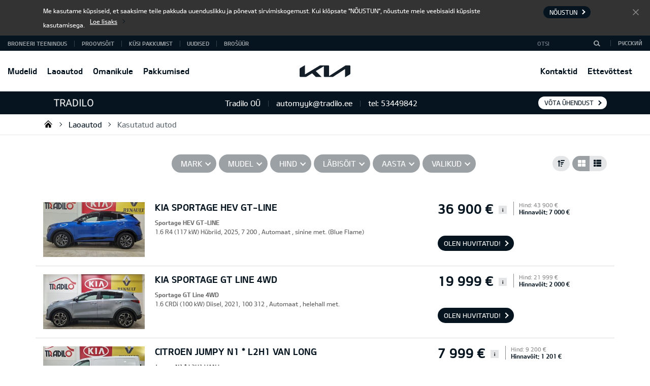

--- FILE ---
content_type: text/html; charset=UTF-8
request_url: https://kia.tradilo.ee/kasutatud-autod/audi-a7-sportback-quattro-460bnk
body_size: 21386
content:
<!DOCTYPE html>
<html  lang="et" class="no-touch is-preload ">
<head>

    
    
    <title>Tradilo OÜ / Kasutatud autod</title>

    <meta charset="utf-8" />
    <meta name="viewport" content="width=device-width, initial-scale=1, shrink-to-fit=no" />

    <meta name="Keywords" content="" />
    <meta name="Description" content="" />
    
    <base href="https://kia.tradilo.ee/" />

     <!-- site const -->
    <script>
        var siteLanguage = 'ET',
            siteLocale = 'ee',
            siteContent = '380',
            sitePath = 'https://kia.tradilo.ee/',
            selfUrl = '/kasutatud-autod/audi-a7-sportback-quattro-460bnk',
            brandFilesDirectory = 'webfront_kia_newvi';
    </script>
    <!-- /site const -->

    <!-- jquery(3.4.1) + jquery-ui(1.12.1) + bootstrap(4.4.1) popper(1.16.1) + threesixty(temporary) + dpackage(temporary) -->
    <script src="https://kia.tradilo.ee/assets/webfront_kia_newvi/js/vendor.min.js"></script>

    <link href="https://kia.tradilo.ee/assets/webfront_kia_newvi/css/styles.min.css?v=3.0" rel="stylesheet" />

    <link rel="apple-touch-icon" sizes="180x180" href="https://kia.tradilo.ee/assets/webfront_kia_newvi/favicon/apple-touch-icon.png">
    <link rel="icon" type="image/png" sizes="32x32" href="https://kia.tradilo.ee/assets/webfront_kia_newvi/favicon/favicon-32x32.png">
    <link rel="icon" type="image/png" sizes="16x16" href="https://kia.tradilo.ee/assets/webfront_kia_newvi/favicon/favicon-16x16.png">
    <link rel="manifest" href="https://kia.tradilo.ee/assets/webfront_kia_newvi/favicon/site.webmanifest">
    <link rel="mask-icon" href="https://kia.tradilo.ee/assets/webfront_kia_newvi/favicon/safari-pinned-tab.svg" color="#5bbad5">
    <meta name="msapplication-TileColor" content="#ffffff">
    <meta name="theme-color" content="#ffffff">
    <link rel="shortcut icon" href="https://kia.tradilo.ee/assets/webfront_kia_newvi/favicon/favicon.ico">

    <link rel="canonical" href="/kasutatud-autod/audi-a7-sportback-quattro-460bnk" />

    
    
</head>
<body>

    
    <!-- Global site tag (gtag.js) - Google Analytics -->
<script async src="https://www.googletagmanager.com/gtag/js?id=UA-108249806-8"></script>
<script>
  window.dataLayer = window.dataLayer || [];
  function gtag(){dataLayer.push(arguments);}
  gtag('js', new Date());

  gtag('config', 'UA-108249806-8');
</script>
    



    <!--main-wrapper-->
    <div id="mainWrapper" class="main-wrapper">

        <span id="formmodule"></span>

<!--c-navbar-->
<nav class="c-navbar c-navbar--topline">

    <!--c-navbar__header-->
    <div class="c-navbar__header">

        <!--l-container-->
        <div class="l-container container">

            <a class="c-navbar__brand" href="http://www.kia.ee" title="KIA" target="_blank">
                <svg viewBox="0 0 100 25" width="100" height="25">
    <title>KIA</title>
    <path fill="currentColor" fill-rule="nonzero" d="M58.02 21.83c0 .19.06.3.17.3.09-.01.17-.05.24-.1L89.6 1.8a3 3 0 011.8-.54h6.85c1.05 0 1.76.7 1.76 1.75v13.08c0 1.58-.35 2.5-1.75 3.34l-8.31 5a.57.57 0 01-.28.1c-.1 0-.2-.08-.2-.37V8.9c0-.18-.05-.3-.17-.3a.47.47 0 00-.24.1L66.28 23.5c-.52.35-1.13.54-1.75.53h-15.1c-1.06 0-1.76-.7-1.76-1.76V3.42c0-.14-.06-.27-.18-.27a.49.49 0 00-.24.1l-15.03 9.02c-.15.1-.19.17-.19.24 0 .06.03.12.13.23L42.9 23.47c.14.14.24.25.24.37 0 .1-.16.18-.35.18h-9.7c-.76 0-1.35-.11-1.76-.52L24.82 17a.28.28 0 00-.2-.1.43.43 0 00-.2.06L13.54 23.5c-.66.4-1.11.51-1.76.51H1.77C.7 24.02 0 23.31 0 22.26V9.43c0-1.59.35-2.5 1.76-3.34l8.36-5.02a.43.43 0 01.22-.07c.13 0 .2.13.2.42V18.6c0 .18.04.26.17.26a.6.6 0 00.25-.1L39.2 1.77c.54-.37 1.2-.55 1.86-.52h15.2c1.05 0 1.76.7 1.76 1.75l-.01 18.83z"/>
</svg>
            </a>

            <button id="navToggler" class="c-navbar__toggler" type="button">
                <span class="c-navbar__toggler-text">Menüü</span>
            </button>

        </div>
        <!--/l-container-->

    </div>
    <!--/c-navbar__header-->

    <!--c-navbar__collapse-->
    <div class="c-navbar__collapse">

        <!--l-container-->
        <div class="l-container container" id="navContainer">

            <!--c-navbar__nav-->
            <ul id="navbar" class="c-navbar__nav c-nav">
                
    <li
        class="
            c-nav__item
            
            
        "
    >
        <a
            class="
                c-nav__link
                
                
                
            "
            
            
            
            href="/models"
        >
            Mudelid
        </a>

        
        <!--
        
        -->

        

    </li>

    <li
        class="
            c-nav__item
            c-dropdown
            
        "
    >
        <a
            class="
                c-nav__link
                c-dropdown__toggle
                
                is-active
            "
            
            data-toggle="dropdown"
            
            href="/cars"
        >
            Laoautod
        </a>

        
        <!--
        
        -->

        
        <div class="c-dropdown__menu dropdown-menu">
            
            
                <a class="c-dropdown__item is-active" href="/kasutatud-autod" >
                    Kasutatud autod
                </a>
                
            
            
            
                <a class="c-dropdown__item " href="/autode-vordlus" >
                    Autode võrdlus
                </a>
                
            
            
            
                <a class="c-dropdown__item " href="/laoautod" >
                    Laoautod
                </a>
                
            
            
        </div>
        

    </li>

    <li
        class="
            c-nav__item
            c-dropdown
            
        "
    >
        <a
            class="
                c-nav__link
                c-dropdown__toggle
                
                
            "
            
            data-toggle="dropdown"
            
            href="/omanikule"
        >
            Omanikule
        </a>

        
        <!--
        
        -->

        
        <div class="c-dropdown__menu dropdown-menu">
            
            
                <a class="c-dropdown__item " href="/omanikule/lisavarustus" >
                    Lisavarustus
                </a>
                
            
            
            
                <a class="c-dropdown__item " href="/guarantee/garantii" >
                    7-aastane garantii
                </a>
                
            
            
            
                <a class="c-dropdown__item " href="/omanikule/garantii" >
                    Garantiitingimused
                </a>
                
            
            
            
                <a class="c-dropdown__item " href="/omanikule/hoolduse-intervall" >
                    Hoolduse intervall
                </a>
                
            
            
            
                <a class="c-dropdown__item " href="/omanikule/family-like-care" >
                    Family-like Care
                </a>
                
            
            
            
                <a class="c-dropdown__item " href="/omanikule/romusoiduki-kaitlemine" >
                    Romusõiduki käitlemine
                </a>
                
            
            
            
                <a class="c-dropdown__item " href="/omanikule/kia-24h-autoabi" >
                    Kia 24h autoabi
                </a>
                
            
            
            
                <a class="c-dropdown__item " href="/omanikule/navigatsioonikaartide-uuendus" >
                    Navigatsioonikaartide uuendus
                </a>
                
            
            
            
                <a class="c-dropdown__item " href="/usermanuals" >
                    Käsiraamatud
                </a>
                
            
            
            
                <a class="c-dropdown__item " href="/omanikule/tehniline-videojuhend-kcvg" >
                    Tehniline videojuhend (KCVG)
                </a>
                
            
            
            
                <a class="c-dropdown__item " href="/omanikule/uvoconnect" >
                    Kia UVO Connect
                </a>
                
            
            
            
                <a class="c-dropdown__item " href="/omanikule/gpf-regenereerimine" >
                    GPF regenereerimine
                </a>
                
            
            
        </div>
        

    </li>

    <li
        class="
            c-nav__item
            c-dropdown
            
        "
    >
        <a
            class="
                c-nav__link
                c-dropdown__toggle
                
                
            "
            
            data-toggle="dropdown"
            
            href="/pakkumised/pakkumised"
        >
            Pakkumised
        </a>

        
        <!--
        
        -->

        
        <div class="c-dropdown__menu dropdown-menu">
            
            
                <a class="c-dropdown__item " href="/pakkumised" >
                    Pakkumised
                </a>
                
            
            
        </div>
        

    </li>

    <li
        class="
            c-nav__item
            c-dropdown
            
        "
    >
        <a
            class="
                c-nav__link
                c-dropdown__toggle
                
                
            "
            
            data-toggle="dropdown"
            
            href="/kontaktid"
        >
            Kontaktid
        </a>

        
        <!--
        
        -->

        
        <div class="c-dropdown__menu dropdown-menu">
            
            
                <a class="c-dropdown__item " href="/kontakt" >
                    Kontaktid
                </a>
                
            
            
        </div>
        

    </li>

    <li
        class="
            c-nav__item
            c-dropdown
            
        "
    >
        <a
            class="
                c-nav__link
                c-dropdown__toggle
                
                
            "
            
            data-toggle="dropdown"
            
            href="/ettevottest"
        >
            Ettevõttest
        </a>

        
        <!--
        
        -->

        
        <div class="c-dropdown__menu dropdown-menu">
            
            
                <a class="c-dropdown__item " href="/ettevottest/kia-motors" >
                    Kia Motors
                </a>
                
            
            
            
                <a class="c-dropdown__item " href="/ettevottest/movement-that-inspires" target="blank">
                    Movement that inspires
                </a>
                
            
            
            
                <a class="c-dropdown__item " href="/about-kia/sponsorlus" >
                    Sponsorlus
                </a>
                
            
            
        </div>
        

    </li>
            </ul>
            <!--/c-navbar__nav-->

        </div>
        <!--/l-container-->

        <!--c-navbar__top-->
        <div class="c-navbar__top">

            <!--l-container-->
            <div class="l-container container">

                <ul class="c-links">
                    
                    
                    <li class="c-links__item">
                        <a class="c-links__link" href="/heading-group/broneeri-teenindus">BRONEERI TEENINDUS</a>
                    </li>
                    
                    
                    
                    <li class="c-links__item">
                        <a class="c-links__link" href="/soidukid/tule-proovisoidule">PROOVISÕIT</a>
                    </li>
                    
                    
                    
                    <li class="c-links__item">
                        <a class="c-links__link" href="/heading-group/kusi-pakkumist">KÜSI PAKKUMIST</a>
                    </li>
                    
                    
                    
                    <li class="c-links__item">
                        <a class="c-links__link" href="/teenindus/uudised">Uudised</a>
                    </li>
                    
                    <li class="c-links__item">
                        <a class="c-links__link" href="/app/brochures">Brošüür</a>
                    </li>
                    
                    
                </ul>

                <ul class="c-links">
                    <li class="c-links__item">
                        <form class="c-search-form c-search-form--navbar" id="search-from" action="https://kia.tradilo.ee/" method="GET">
                            <input class="c-search-form__hidden" name="language" value="ET">
                            <span class="c-search-form__field">
                                <input class="c-search-form__input form-control" name="search_query" placeholder="Otsi" type="text">
                            </span>
                            <span class="c-search-form__btn">
                                <button class="btn" type="submit" aria-label="Otsi">
                                    <svg class="c-search-form__ico" viewBox="0 0 12.69 11.56" width="16" height="16">
                                        <path fill="currentColor" fill-rule="evenodd" d="M12.68 10.35L9.5 7.39a4.8 4.8 0 00.68-2.43 5.09 5.09 0 00-10.17 0A5.03 5.03 0 005.1 9.91 5.12 5.12 0 008.4 8.7l3.08 2.87zM5.1 8.22a3.27 3.27 0 113.35-3.26A3.31 3.31 0 015.1 8.22z"/>
                                    </svg>
                                </button>
                            </span>
                        </form>
                    </li>
                    <li class="c-links__item">
                        
<p class="c-langswitch">
    
    <a class="c-langswitch__link" href="https://kia.tradilo.ee/ru">Русский</a>
    
</p>
                    </li>
                </ul>

            </div>
            <!--/l-container-->

        </div>
        <!--/c-navbar__top-->

    </div>
    <!--/c-navbar__collapse-->

</nav>
<!--/c-navbar-->


<!--c-dealer-panel-->
<div class="c-dealer-panel">

    <!--l-container-->
    <div class="l-container container">
        
        <a class="c-dealer-panel__logo" href="">
            <img srcset="https://kia.tradilo.ee/static/120x/upload/tradilo.png 1x, https://kia.tradilo.ee/static/239x/upload/tradilo.png 2x" src="https://kia.tradilo.ee/static/120x/upload/tradilo.png" alt="Tradilo OÜ">
        </a>

        <div class="c-dealer-panel__info c-dropdown">
            <button class="c-dropdown__toggle" data-toggle="dropdown"></button>
            <p class="c-dropdown__menu dropdown-menu">
                <span class="c-dropdown__item"> Tradilo OÜ</span>
                <span class="c-dropdown__item"> automyyk@tradilo.ee</span>
                <span class="c-dropdown__item"> tel: 53449842</span>
            </p>
        </div>


        
            <p class="c-dealer-panel__btn">
                <a class="btn btn-sm btn-light" href="/kontakt">Võta ühendust</a>
            </p>
        
    </div>
    <!--/l-container-->

</div>
<!--/c-dealer-panel-->


<!--c-breadcrumb-panel-->
<div class="c-breadcrumb-panel">

    <!--l-container-->
    <div class="l-container container">

        <!--c-breadcrumb-->
        <ol class="c-breadcrumb">
            <li class="c-breadcrumb__item breadcrumb-item"><a class="c-breadcrumb__link" href="/">Tradilo OÜ</a></li><li class="c-breadcrumb__item breadcrumb-item"><a class="c-breadcrumb__link" href="/cars">Laoautod</a></li><li class="c-breadcrumb__item is-active breadcrumb-item active"><a class="c-breadcrumb__link" href="/kasutatud-autod">Kasutatud autod</a></li>        </ol>
        <!--/c-breadcrumb-->

    </div>
    <!--/l-container-->

</div>
<!--/c-breadcrumb-panel-->



        <!--main-content-->
<main class="main-content">

    <!--container-->
    <div class="container">

<div id="popover-add" class="popover-item fixed-item" ></div>



    <!--c-filter-->
    <div id="productsFilter" class="c-filter">

        <button class="c-filter__toggler" type="button" data-toggle="toggle" data-target="#productsFilter">Filter</button>

        <!--c-filter__selected-->
        <div class="c-filter__selected">

            <span class="c-filter__selected-group h-hidden" data-selected-group="brand">
                <span class="c-filter__selected-item c-filter__selected-item--remove h-hidden" title="Clear Group">Clear Group</span>
                
                    
                
                    
                
                    
                
                    
                        
                    
                
            </span>

            <span class="c-filter__selected-group h-hidden" data-selected-group="model">
                <span class="c-filter__selected-item c-filter__selected-item--remove h-hidden" title="Clear Group">Clear Group</span>
                
                    
                        
                    
                
                    
                
                    
                
                    
                
            </span>

            <span class="c-filter__selected-group c-filter__selected-range h-hidden" data-selected-group="price"></span>

            <span class="c-filter__selected-group c-filter__selected-range h-hidden" data-selected-group="mileage"></span>

            <span class="c-filter__selected-group c-filter__selected-range h-hidden" data-selected-group="year"></span>

            <span class="c-filter__selected-group h-hidden" data-selected-group="option">
                <span class="c-filter__selected-item c-filter__selected-item--remove h-hidden" title="Clear Group">Clear Group</span>
                
                    
                
                    
                        
                    
                        
                    
                        
                    
                
                    
                        
                    
                        
                    
                        
                    
                        
                    
                        
                    
                        
                    
                
                    
                
            </span>

            <span class="c-filter__selected-clear h-hidden">
                <span class="c-filter__selected-item c-filter__selected-item--remove" title="Clear All">Clear All</span>
            </span>

        </div>
        <!--/c-filter__selected-->

        <!--c-filter__content-->
        <div id="productsFilterContent" class="c-filter__content">

            
                
            
                
            
                
            
                
                    <button class="c-filter__link" type="button" data-toggle="toggle" data-target="#filterMakes" data-parent="#productsFilterContent">Mark</button>
                
            

            <div id="filterMakes" class="c-filter__body">
                
                    
                
                    
                
                    
                
                    
                        <h5 class="c-filter__title">Mark</h5>
                        <p class="c-filter__list">
                            
                                <label class="form-check">
                                    <input autocomplete="off" class="form-check-input" type="checkbox" name="make" value="0" id="make0" data-name="*module_usedcars|showroom_all_make*" />
                                    <span class="form-check-label">*module_usedcars|showroom_all_make* (<span class="count">19</span>)</span>
                                </label>
                            
                                <label class="form-check">
                                    <input autocomplete="off" class="form-check-input" type="checkbox" name="make" value="Citroen" id="makeCitroen" data-name="Citroen" />
                                    <span class="form-check-label">Citroen (<span class="count">1</span>)</span>
                                </label>
                            
                                <label class="form-check">
                                    <input autocomplete="off" class="form-check-input" type="checkbox" name="make" value="Kia" id="makeKia" data-name="Kia" />
                                    <span class="form-check-label">Kia (<span class="count">8</span>)</span>
                                </label>
                            
                                <label class="form-check">
                                    <input autocomplete="off" class="form-check-input" type="checkbox" name="make" value="Loncin" id="makeLoncin" data-name="Loncin" />
                                    <span class="form-check-label">Loncin (<span class="count">3</span>)</span>
                                </label>
                            
                                <label class="form-check">
                                    <input autocomplete="off" class="form-check-input" type="checkbox" name="make" value="Skoda" id="makeSkoda" data-name="Skoda" />
                                    <span class="form-check-label">Skoda (<span class="count">2</span>)</span>
                                </label>
                            
                                <label class="form-check">
                                    <input autocomplete="off" class="form-check-input" type="checkbox" name="make" value="Toyota" id="makeToyota" data-name="Toyota" />
                                    <span class="form-check-label">Toyota (<span class="count">1</span>)</span>
                                </label>
                            
                                <label class="form-check">
                                    <input autocomplete="off" class="form-check-input" type="checkbox" name="make" value="Volkswagen" id="makeVolkswagen" data-name="Volkswagen" />
                                    <span class="form-check-label">Volkswagen (<span class="count">2</span>)</span>
                                </label>
                            
                        </p>
                    
                
                <p class="c-filter__expand-line"><button class="c-filter__expand" type="button">Rohkem...</button></p>
            </div>

            
                
                    <button class="c-filter__link" type="button" data-toggle="toggle" data-target="#filterModels" data-parent="#productsFilterContent">Mudel </button>
                
            
                
            
                
            
                
            

            <div id="filterModels" class="c-filter__body">
                
                    
                        <h5 class="c-filter__title">Mudel </h5>
                        <p class="c-filter__list">
                            
                                <label class="form-check">
                                    <input autocomplete="off" class="form-check-input" type="checkbox" name="model" value="0" id="model0" data-name="Kõik mudelid" />
                                    <span class="form-check-label">Kõik mudelid (<span class="count">19</span>)</span>
                                </label>
                            
                                <label class="form-check">
                                    <input autocomplete="off" class="form-check-input" type="checkbox" name="model" value="Auris 5d Active Plus e-C Hatchback Hybrid" id="modelAuris-5d-Active-Plus-e-C-Hatchback-Hybrid" data-name="Auris 5d Active Plus e-C Hatchback Hybrid" />
                                    <span class="form-check-label">Auris 5d Active Plus e-C Hatchback Hybrid (<span class="count">1</span>)</span>
                                </label>
                            
                                <label class="form-check">
                                    <input autocomplete="off" class="form-check-input" type="checkbox" name="model" value="Bertž N1 EURO5" id="modelBertz-N1-EURO5" data-name="Bertž N1 EURO5" />
                                    <span class="form-check-label">Bertž N1 EURO5 (<span class="count">1</span>)</span>
                                </label>
                            
                                <label class="form-check">
                                    <input autocomplete="off" class="form-check-input" type="checkbox" name="model" value="Bertž N2 EURO5 7KW" id="modelBertz-N2-EURO5-7KW" data-name="Bertž N2 EURO5 7KW" />
                                    <span class="form-check-label">Bertž N2 EURO5 7KW (<span class="count">1</span>)</span>
                                </label>
                            
                                <label class="form-check">
                                    <input autocomplete="off" class="form-check-input" type="checkbox" name="model" value="Ceed GT-Line" id="modelCeed-GT-Line" data-name="Ceed GT-Line" />
                                    <span class="form-check-label">Ceed GT-Line (<span class="count">1</span>)</span>
                                </label>
                            
                                <label class="form-check">
                                    <input autocomplete="off" class="form-check-input" type="checkbox" name="model" value="Ceed LX" id="modelCeed-LX" data-name="Ceed LX" />
                                    <span class="form-check-label">Ceed LX (<span class="count">1</span>)</span>
                                </label>
                            
                                <label class="form-check">
                                    <input autocomplete="off" class="form-check-input" type="checkbox" name="model" value="Ceed Sportswagon EX Pluss + Cam" id="modelCeed-Sportswagon-EX-Pluss---Cam" data-name="Ceed Sportswagon EX Pluss + Cam" />
                                    <span class="form-check-label">Ceed Sportswagon EX Pluss + Cam (<span class="count">1</span>)</span>
                                </label>
                            
                                <label class="form-check">
                                    <input autocomplete="off" class="form-check-input" type="checkbox" name="model" value="Jumpy N1 * L2H1 VAN Long" id="modelJumpy-N1---L2H1-VAN-Long" data-name="Jumpy N1 * L2H1 VAN Long" />
                                    <span class="form-check-label">Jumpy N1 * L2H1 VAN Long (<span class="count">1</span>)</span>
                                </label>
                            
                                <label class="form-check">
                                    <input autocomplete="off" class="form-check-input" type="checkbox" name="model" value="Passat Executive IQ LIGHT Maatriks" id="modelPassat-Executive-IQ-LIGHT-Maatriks" data-name="Passat Executive IQ LIGHT Maatriks" />
                                    <span class="form-check-label">Passat Executive IQ LIGHT Maatriks (<span class="count">1</span>)</span>
                                </label>
                            
                                <label class="form-check">
                                    <input autocomplete="off" class="form-check-input" type="checkbox" name="model" value="Passat Lim" id="modelPassat-Lim" data-name="Passat Lim" />
                                    <span class="form-check-label">Passat Lim (<span class="count">1</span>)</span>
                                </label>
                            
                                <label class="form-check">
                                    <input autocomplete="off" class="form-check-input" type="checkbox" name="model" value="Scala ACT TS + LED" id="modelScala-ACT-TS---LED" data-name="Scala ACT TS + LED" />
                                    <span class="form-check-label">Scala ACT TS + LED (<span class="count">1</span>)</span>
                                </label>
                            
                                <label class="form-check">
                                    <input autocomplete="off" class="form-check-input" type="checkbox" name="model" value="Sorento TX GT Line 4x4" id="modelSorento-TX-GT-Line-4x4" data-name="Sorento TX GT Line 4x4" />
                                    <span class="form-check-label">Sorento TX GT Line 4x4 (<span class="count">1</span>)</span>
                                </label>
                            
                                <label class="form-check">
                                    <input autocomplete="off" class="form-check-input" type="checkbox" name="model" value="Sportage FL LX PLUS" id="modelSportage-FL-LX-PLUS" data-name="Sportage FL LX PLUS" />
                                    <span class="form-check-label">Sportage FL LX PLUS (<span class="count">1</span>)</span>
                                </label>
                            
                                <label class="form-check">
                                    <input autocomplete="off" class="form-check-input" type="checkbox" name="model" value="Sportage GT Line 4WD" id="modelSportage-GT-Line-4WD" data-name="Sportage GT Line 4WD" />
                                    <span class="form-check-label">Sportage GT Line 4WD (<span class="count">1</span>)</span>
                                </label>
                            
                                <label class="form-check">
                                    <input autocomplete="off" class="form-check-input" type="checkbox" name="model" value="Sportage GT-LINE Facelift" id="modelSportage-GT-LINE-Facelift" data-name="Sportage GT-LINE Facelift" />
                                    <span class="form-check-label">Sportage GT-LINE Facelift (<span class="count">1</span>)</span>
                                </label>
                            
                                <label class="form-check">
                                    <input autocomplete="off" class="form-check-input" type="checkbox" name="model" value="Sportage HEV GT-LINE" id="modelSportage-HEV-GT-LINE" data-name="Sportage HEV GT-LINE" />
                                    <span class="form-check-label">Sportage HEV GT-LINE (<span class="count">1</span>)</span>
                                </label>
                            
                                <label class="form-check">
                                    <input autocomplete="off" class="form-check-input" type="checkbox" name="model" value="Superb Laurin & Klement + LedPakett" id="modelSuperb-Laurin---Klement---LedPakett" data-name="Superb Laurin &amp; Klement + LedPakett" />
                                    <span class="form-check-label">Superb Laurin &amp; Klement + LedPakett (<span class="count">1</span>)</span>
                                </label>
                            
                                <label class="form-check">
                                    <input autocomplete="off" class="form-check-input" type="checkbox" name="model" value="X-Wolf 1000 Mud Pro" id="modelX-Wolf-1000-Mud-Pro" data-name="X-Wolf 1000 Mud Pro" />
                                    <span class="form-check-label">X-Wolf 1000 Mud Pro (<span class="count">1</span>)</span>
                                </label>
                            
                                <label class="form-check">
                                    <input autocomplete="off" class="form-check-input" type="checkbox" name="model" value="X-Wolf 300 Tänavalegaalne" id="modelX-Wolf-300-Tanavalegaalne" data-name="X-Wolf 300 Tänavalegaalne" />
                                    <span class="form-check-label">X-Wolf 300 Tänavalegaalne (<span class="count">1</span>)</span>
                                </label>
                            
                                <label class="form-check">
                                    <input autocomplete="off" class="form-check-input" type="checkbox" name="model" value="X-Wolf 550L EPS Combo" id="modelX-Wolf-550L-EPS-Combo" data-name="X-Wolf 550L EPS Combo" />
                                    <span class="form-check-label">X-Wolf 550L EPS Combo (<span class="count">1</span>)</span>
                                </label>
                            
                        </p>
                    
                
                    
                
                    
                
                    
                
                <p class="c-filter__expand-line"><button class="c-filter__expand" type="button">Rohkem...</button></p>
            </div>

            <button class="c-filter__link" type="button" data-toggle="toggle" data-target="#filterPrice" data-parent="#productsFilterContent">Hind</button>

            <div id="filterPrice" class="c-filter__body">
                
                    <div class="c-filter__header">
                        <h5 class="c-filter__title">Hind</h5>
                        <div class="c-filter__values">
                            <span class="form-field">
                                <input id="filterPriceSliderMin" class="c-filter__input" type="text" name="price" data-name="priceMin">
                            </span>
                            <span class="c-filter__field-divider">-</span>
                            <span class="form-field">
                                <input id="filterPriceSliderMax" class="c-filter__input" type="text" name="price" data-name="priceMax">
                            </span>
                        </div>
                    </div>
                    <form method="post" name="offers_filter">
                        <span id="filterPriceSlider"></span>
                    </form>
                
            </div>

            <button class="c-filter__link" type="button" data-toggle="toggle" data-target="#filterMileage" data-parent="#productsFilterContent">Läbisõit</button>

            <div id="filterMileage" class="c-filter__body">
                
                    <div class="c-filter__header">
                        <h5 class="c-filter__title">Läbisõit</h5>
                        <div class="c-filter__values">
                            <span class="form-field">
                                <input id="filterMileageSliderMin" class="c-filter__input" type="text" name="mileage" data-name="mileageMin">
                            </span>
                            <span class="c-filter__field-divider">-</span>
                            <span class="form-field">
                                <input id="filterMileageSliderMax" class="c-filter__input" type="text" name="mileage" data-name="mileageMax">
                            </span>
                        </div>
                    </div>
                    <form method="post" name="offers_filter">
                        <span id="filterMileageSlider"></span>
                    </form>
                
            </div>

            <button class="c-filter__link" type="button" data-toggle="toggle" data-target="#filterYear" data-parent="#productsFilterContent">Aasta</button>

            <div id="filterYear" class="c-filter__body">
                
                    <div class="c-filter__header">
                        <h5 class="c-filter__title">Aasta</h5>
                        <div class="c-filter__values">
                            <span class="form-field">
                                <input id="filterYearSliderMin" class="c-filter__input" type="text" name="year" data-name="yearMin">
                            </span>
                            <span class="c-filter__field-divider">-</span>
                            <span class="form-field">
                                <input id="filterYearSliderMax" class="c-filter__input" type="text" name="year" data-name="yearMax">
                            </span>
                        </div>
                    </div>
                    <form method="post" name="offers_filter">
                        <span id="filterYearSlider"></span>
                    </form>
                
            </div>

            <button class="c-filter__link" type="button" data-toggle="toggle" data-target="#filterOptions" data-parent="#productsFilterContent">Valikud</button>

            <div id="filterOptions" class="c-filter__body c-filter__body--options">
                
                    <div id="filtermodel" class="c-filter__group">
                        <h5 class="c-filter__title"></h5>
                        <p class="c-filter__list">
                            
                        </p>
                    </div>
                
                    <div id="filtertransmission" class="c-filter__group">
                        <h5 class="c-filter__title">Käigukast</h5>
                        <p class="c-filter__list">
                            
                                <label class="form-check">
                                    <input autocomplete="off" class="form-check-input" type="checkbox" name="transmission" value="0" id="transmission0" data-name="Kõik käigukastid" />
                                    <span class="form-check-label type-0">Kõik käigukastid (<span class="count">19</span>)</span>
                                </label>
                            
                                <label class="form-check">
                                    <input autocomplete="off" class="form-check-input" type="checkbox" name="transmission" value="2" id="transmission2" data-name="Automaat" />
                                    <span class="form-check-label type-2">Automaat (<span class="count">16</span>)</span>
                                </label>
                            
                                <label class="form-check">
                                    <input autocomplete="off" class="form-check-input" type="checkbox" name="transmission" value="1" id="transmission1" data-name="Manuaal" />
                                    <span class="form-check-label type-1">Manuaal (<span class="count">3</span>)</span>
                                </label>
                            
                        </p>
                    </div>
                
                    <div id="filterbody_type" class="c-filter__group">
                        <h5 class="c-filter__title">Keretüüp</h5>
                        <p class="c-filter__list">
                            
                                <label class="form-check">
                                    <input autocomplete="off" class="form-check-input" type="checkbox" name="body_type" value="0" id="body_type0" data-name="Kõik keretüübid" />
                                    <span class="form-check-label type-0">Kõik keretüübid (<span class="count">19</span>)</span>
                                </label>
                            
                                <label class="form-check">
                                    <input autocomplete="off" class="form-check-input" type="checkbox" name="body_type" value="4" id="body_type4" data-name="Kaubik" />
                                    <span class="form-check-label type-4">Kaubik (<span class="count">1</span>)</span>
                                </label>
                            
                                <label class="form-check">
                                    <input autocomplete="off" class="form-check-input" type="checkbox" name="body_type" value="1" id="body_type1" data-name="Sedaan" />
                                    <span class="form-check-label type-1">Sedaan (<span class="count">3</span>)</span>
                                </label>
                            
                                <label class="form-check">
                                    <input autocomplete="off" class="form-check-input" type="checkbox" name="body_type" value="99" id="body_type99" data-name="Muu" />
                                    <span class="form-check-label type-99">Muu (<span class="count">5</span>)</span>
                                </label>
                            
                                <label class="form-check">
                                    <input autocomplete="off" class="form-check-input" type="checkbox" name="body_type" value="2" id="body_type2" data-name="Luukpära" />
                                    <span class="form-check-label type-2">Luukpära (<span class="count">5</span>)</span>
                                </label>
                            
                                <label class="form-check">
                                    <input autocomplete="off" class="form-check-input" type="checkbox" name="body_type" value="3" id="body_type3" data-name="Touring" />
                                    <span class="form-check-label type-3">Touring (<span class="count">5</span>)</span>
                                </label>
                            
                        </p>
                    </div>
                
                    <div id="filtermake" class="c-filter__group">
                        <h5 class="c-filter__title"></h5>
                        <p class="c-filter__list">
                            
                        </p>
                    </div>
                
                <p class="c-filter__expand-line"><button class="c-filter__expand" type="button">Rohkem...</button></p>
            </div>

        </div>
        <!--/c-filter__content-->

        <div id="sortingPanel" class="c-sorting">
                <div class="c-sorting__dropdown dropdown">
                    <button class="dropdown-toggle" data-toggle="dropdown" type="button" title="Sorting">
                        <i class="fa fa-sort-amount-up"></i>
                    </button>
                    <div class="dropdown-menu dropdown-menu-right">
                        <li>
                            <a name="sorttype" value="asc" class="dropdown-item">Hind: odavamast kallimani</a>
                        </li>
                        <li>
                            <a name="sorttype" value="desc" class="dropdown-item">Hind: kallimast odavamani</a>
                        </li>
                    </div>
                </div>
                <div class="c-sorting__btn">
                    <label class="c-sorting__btn-item">
                        <input type="radio" name="listView" data-name="listView" value="listView-1" autocomplete="off" checked>
                        <i class="fa fa-th-large"></i>
                    </label>
                    <label class="c-sorting__btn-item">
                        <input type="radio" name="listView" data-name="listView" value="listView-2" autocomplete="off">
                        <i class="fa fa-th-list"></i>
                    </label>
                </div>
        </div>

    </div>
    <!--/c-filter-->

    
<script>
    // need to migrate to Toyota variant
    $(function() {
        const COUNT_PER_PAGE = 6; // count of loaded products at one request
        var deposit, timeout, mtimeout, stimeout,
            //min             = $('#filterPriceSliderMin'),
            //max             = $('#filterPriceSliderMax'),
            //mmin            = $('#filterMileageSliderMin'),
            //mmax            = $('#filterMileageSliderMax'),
            //ymin            = $('#filterYearSliderMin'),
            //ymax            = $('#filterYearSliderMax'),
            mileageSuffix   = ' ',
            inputs          = $('#productsFilter').find('input[type="checkbox"], input[type="radio"]'),
            //loading         = $('#uc-loading, #uc-scroll-loading'),
            cont            = $('#productsList'),
            data            = [[[6000,"0","2025","2","1","","Bert\u017e N2 EURO5 7KW","2","99","98"]],[[11799,"143146","2018","2","1","Toyota","Auris 5d Active Plus e-C Hatchback Hybrid","2","2","184"]],[[31485,"6","2026","2","1","Kia","Sportage FL LX PLUS","2","3","474"]],[[9500,"139592","2019","2","1","Kia","Ceed LX","1","2","150"]],[[47999,"67782","2024","2","1","Kia","Sorento TX GT Line 4x4","2","3","717"]],[[8250,"163870","2016","2","1","Kia","Ceed GT-Line","1","2","132"]],[[18599,"65718","2022","2","1","Kia","Ceed Sportswagon EX Pluss + Cam","2","3","284"]],[[10999,"213827","2017","2","1","Volkswagen","Passat Lim","2","1","172"]],[[4890,"1","2025","2","1","Loncin","X-Wolf 300 T\u00e4navalegaalne","2","99","82"]],[[11900,"1","2025","2","1","Loncin","X-Wolf 1000 Mud Pro","2","99","185"]],[[36900,"7200","2025","2","1","Kia","Sportage HEV GT-LINE","2","3","554"]],[[3900,"0","2025","2","1","","Bert\u017e N1 EURO5","2","99","67"]],[[25300,"150781","2022","2","1","Volkswagen","Passat Executive IQ LIGHT Maatriks","2","1","383"]],[[6995,"5","2025","2","1","Loncin","X-Wolf 550L EPS Combo","2","99","113"]],[[36500,"1535","2025","2","1","Kia","Sportage GT-LINE Facelift","2","3","548"]],[[19999,"150240","2019","2","1","Skoda","Superb Laurin & Klement + LedPakett","2","1","305"]],[[12999,"128606","2020","2","1","Skoda","Scala ACT TS + LED","2","2","202"]],[[7999,"122625","2015","2","1","Citroen","Jumpy N1 * L2H1 VAN Long","1","4","128"]],[[19999,"100312","2021","2","1","Kia","Sportage GT Line 4WD","2","2","305"]]],
            keys            = ["condition_type","group_id","make","model","transmission","body_type"],
            total           = 19,
            all             = 19,
            page            = 1,
            sort            = 'price',
            sorttype        = '',
            loaded          = 0,
            count_per_page = COUNT_PER_PAGE;


        $('a[name="sorttype"]').on('click', function() {
            sorttype = $(this).attr('value');
            loadstore(0);
        });

        /*$.each(['made_year', 'mileage', 'price', 'model'], function(index, value) {
            $('.uc-sort-'+value).click(function(el){

                if (load) return;

                $('.uc-sortable').removeClass('sort-asc');
                $('.uc-sortable').removeClass('sort-desc');

                if (sort == value) {
                    sorttype = (sorttype == 'asc')?'desc':'asc';
                } else {
                    sort = value;
                    sorttype = 'asc'
                }

                loadstore(0);
                $(this).addClass('sort-' + sorttype);

            });
        });*/

        $('#productsFilter').on('show.bs.collapse', function (e) {
            e.target.classList.add('show');
        });

        function sliderValueUpdate(input, level, disableTimeout) {

            var val = input.value,
                min = 0,
                max = 0,
                handle = 0,
                $slider;

            switch (input.name) {
                case 'price':
                    $slider = $filterPriceSlider;
                    break;
                case 'mileage':
                    $slider = $filterMileageSlider;
                    break;
                case 'year':
                    $slider = $filterYearSlider;
                    break;
            }

            switch (level) {
                case 'min':
                    min = $slider.slider('option', 'min');
                    max = $slider.slider('values', 1);
                    handle = 0;
                    break;
                case 'max':
                    min = $slider.slider('values', 0);
                    max = $slider.slider('option', 'max');
                    handle = 1;
                    break;
            }

            if (val == -1) { // reset values
                val = (level == 'min' ? min : max);
            } else {
                if (val < min) val = min;
                if (val > max) val = max;
            }
            input.value = val;

            $slider.slider('values', handle, val);

            var sliderVal = '';
            switch (input.name) {
                case 'price':
                    sliderVal = nLocale.monetary($slider.slider('values', handle));
                    break;
                case 'mileage':
                    sliderVal = Math.round($slider.slider('values', handle)) +'<span class="hint">&nbsp;km</span>';
                    break;
                case 'year':
                    sliderVal = Math.round($slider.slider('values', handle));
                    break;
            }
            $slider.find('.ui-slider-handle').eq(handle).html('<span class="value">'+ sliderVal +'</span>');

            selectedItemToggle(input, (val != (level == 'min' ? min : max)));

            if (timeout) clearTimeout(timeout);
            disableTimeout = typeof disableTimeout !== 'undefined' ? disableTimeout : false;
            if (!disableTimeout) timeout = setTimeout(filter, 500);

        }

        

        deposit = [3900, 47999];

        var $filterPriceSliderMin = $('#filterPriceSliderMin').on('change', function() {
            sliderValueUpdate(this, 'min');
        }),
        $filterPriceSliderMax = $('#filterPriceSliderMax').on('change', function() {
            sliderValueUpdate(this, 'max');
        }),
        $filterPriceSlider = $('#filterPriceSlider').on('slidecreate', function(e, ui) {
            sliderLegend(this, nLocale.currency());
        }).slider({
            range: true,
            min: 3900,
            max: 47999,
            values: [3900, 47999],
            step: 1,
            create: function(event, ui) {
                var $slider = $(this),
                    values = [];
                $slider.find('.ui-slider-handle').each(function(i) {
                    var value = $slider.slider('values', i);
                    values.push(value);
                    this.innerHTML = '<span class="value">' + nLocale.monetary(value) + '</span>';
                });
                $filterPriceSliderMin.val(values[0]);
                $filterPriceSliderMax.val(values[1]);
            },
            slide: function(event, ui) {
                ui.handle.innerHTML = '<span class="value">' + nLocale.monetary(ui.value) + '</span>';
                deposit = ui.values;
                if (event.originalEvent) {
                    var $input = (ui.handleIndex == 0 ? $filterPriceSliderMin : $filterPriceSliderMax);
                    $input.val(ui.value);
                }
            },
            change: function(event, ui) {
                ui.handle.innerHTML = '<span class="value">' + nLocale.monetary(ui.value) + '</span>';
                deposit = ui.values;
                if (event.originalEvent) {
                    var $input = (ui.handleIndex == 0 ? $filterPriceSliderMin : $filterPriceSliderMax);
                    $input.val(ui.value).trigger('change');
                }
            }
        });

        

        

        mileage = [0, 213827];

        var $filterMileageSliderMin = $('#filterMileageSliderMin').on('change', function() {
            sliderValueUpdate(this, 'min');
        }),
        $filterMileageSliderMax = $('#filterMileageSliderMax').on('change', function() {
            sliderValueUpdate(this, 'max');
        }),
        $filterMileageSlider = $('#filterMileageSlider').on('slidecreate', function(e, ui) {
            sliderLegend(this, '&nbsp;km');
        }).slider({
            range: true,
            min: 0,
            max: 213827,
            values: [0, 213827],
            step: 1,
            create: function(event, ui) {
                var $slider = $(this),
                    values = [];
                $slider.find('.ui-slider-handle').each(function(i) {
                    var value = $slider.slider('values', i);
                    values.push(value);
                    this.innerHTML = '<span class="value">' + Math.round(value) + '<span class="hint">&nbsp;km</span></span>';
                });
                $filterMileageSliderMin.val(values[0]);
                $filterMileageSliderMax.val(values[1]);
            },
            slide: function(event, ui) {
                ui.handle.innerHTML = '<span class="value">' + Math.round(ui.value) + '<span class="hint">&nbsp;km</span></span>';
                mileage = ui.values;
                if (event.originalEvent) {
                    var $input = (ui.handleIndex == 0 ? $filterMileageSliderMin : $filterMileageSliderMax);
                    $input.val(ui.value);
                }
            },
            change: function(event, ui) {
                ui.handle.innerHTML = '<span class="value">' + Math.round(ui.value) + '<span class="hint">&nbsp;km</span></span>';
                mileage = ui.values;
                if (event.originalEvent) {
                    var $input = (ui.handleIndex == 0 ? $filterMileageSliderMin : $filterMileageSliderMax);
                    $input.val(ui.value).trigger('change');
                }
            }
        });

        

        

        year = [2015, 2026];

        var $filterYearSliderMin = $('#filterYearSliderMin').on('change', function() {
            sliderValueUpdate(this, 'min');
        }),
        $filterYearSliderMax = $('#filterYearSliderMax').on('change', function() {
            sliderValueUpdate(this, 'max');
        }),
        $filterYearSlider = $('#filterYearSlider').on('slidecreate', function(e, ui) {
            sliderLegend(this);
        }).slider({
            range: true,
            min: 2015,
            max: 2026,
            values: [2015, 2026],
            step: 1,
            create: function(event, ui) {
                var $slider = $(this),
                    values = [];
                $slider.find('.ui-slider-handle').each(function(i) {
                    var value = $slider.slider('values', i);
                    values.push(value);
                    this.innerHTML = '<span class="value">' + Math.round(value) + '</span>';
                });
                $filterYearSliderMin.val(values[0]);
                $filterYearSliderMax.val(values[1]);
            },
            slide: function(event, ui) {
                ui.handle.innerHTML = '<span class="value">' + Math.round(ui.value) + '</span>';
                year = ui.values;
                if (event.originalEvent) {
                    var $input = (ui.handleIndex == 0 ? $filterYearSliderMin : $filterYearSliderMax);
                    $input.val(ui.value);
                }
            },
            change: function(event, ui) {
                ui.handle.innerHTML = '<span class="value">' + Math.round(ui.value) + '</span>';
                year = ui.values;
                if (event.originalEvent) {
                    var $input = (ui.handleIndex == 0 ? $filterYearSliderMin : $filterYearSliderMax);
                    $input.val(ui.value).trigger('change');
                }
            }
        });

        



        var checkrelations = function(vprops, vdata, vfields){
            var res = true;
            $(vfields).each(function(k, v){
                if(!(!vprops[v] || (-1 < $.inArray(String(vdata[k+2]), vprops[v])))){
                    res = false;
                }
            });
            return res;
        }

        /*var removeEmptyTabsBorder = function(type) {
            var tabs = $('.c-filter__selected-group.' + type);

            if (!tabs.children().length) {
                tabs.hide();
            } else {
                tabs.show();
            }
        }

        var tabsButton = function() {
            var display_models = $('.c-filter__selected-group.models').is(":visible");
            var display_options =  $('.c-filter__selected-group.options').is(":visible");
            var display_makes =  $('.c-filter__selected-group.makes').is(":visible");

            if ((display_models || display_options || display_makes) && $('.c-filter__selected-item--remove').length == 0) {
                $('.c-filter__selected').append('<span class="c-filter__selected-group"><span class="c-filter__selected-item c-filter__selected-item--remove" title="Clear All">Clear All</span></span>');
            } else if (!display_models && !display_options && !display_makes) {
                $('.c-filter__selected-item--remove').parent().remove();
            }
        }*/

        var filter = function() {
            if (all != loaded) {
                loadstore(0);
                return;
            }

            var props = {};
            $.each(inputs, function(key, o){
                if (o.value != 0 && o.checked) {
                    if (typeof(props[o.name]) == 'undefined') {props[o.name] = []};
                    props[o.name].push(String(o.value));
                }
            });

            $('.choose_car_item').each(function(i,node){
                var display = false, obj = $(this), modelsdata,
                    modelscount, tmp, price;
                if (typeof(data[i]) == 'undefined') {
                    display = false;
                } else {
                    modelsdata = data[i]; modelscount = modelsdata.length;
                    for(var p=0; p<modelscount; p++){
                        price = Number(modelsdata[p][0]);
                        mmile = Number(modelsdata[p][1]);
                        if ((price>=deposit[0] && price<=deposit[1]) &&
                            (mmile>=mileage[0] && mmile<=mileage[1]) &&
                            checkrelations(props, modelsdata[p], keys)) {
                            display = true;
                            break;
                        }
                    }
                }
                if (display) {
                    obj.show();
                } else {
                    obj.hide();
                }
            });

        }

        var showload = function(show){
            if (show) {
                //loading.show();
                //$('#uc-loading').css({'margin-top':('-'+cont.height()/2+'px')});
                cont.addClass('has-spin');
            } else {
                //loading.hide();
                cont.removeClass('has-spin');
            }
        }

        var loadstore = function(skip, $btn, get){
            if (!skip) skip = 0;

            $btn = typeof $btn !== 'undefined' ? $btn : "";
            if ("" == $btn) {
                countOfPages = 2;
            }

            var dataProps = [
                'filter[price][min]',
                'filter[price][max]',
                'filter[mileage][min]',
                'filter[mileage][max]',
                'filter[year][min]',
                'filter[year][max]',
                'sorttype',
                'page',
            ];

            if (get === true && window.location.href.indexOf("?") > -1 && window.location.href.indexOf("on_site_editing") == -1) {
                var props = shortUrlDecodeJson(parse_query_string(window.location.search.substring(1), shortUrlEncodeArray(dataProps)));

                if (!$('p').is('.pagination')) {
                    props['page'] = props['page'] == 0 || typeof  props['page'] == "undefined" ? 1 : props['page'];
                    count_per_page *= props['page'];
                    props['count_per_page'] = count_per_page;
                    countOfPages = Math.floor(props['page']) + 1;
                    props['page'] = 1;
                }

                $.each(props, function (index, value) {

                    if (index.substr(0, 6) == 'filter' && value != null) {
                        const regex = /\[([^\]]+?)\]/m;
                        let m;
                        if ((m = regex.exec(index)) !== null) {
                            m.forEach(function (match, groupIndex) {
                                if (groupIndex == 1) {
                                    switch (match) {
                                        case 'price':
                                            switch (index.substr(-4, 3)) {
                                                case 'min':
                                                    var input = $('input[id="filterPriceSliderMin"]');
                                                    $('#filterPriceSliderMin').val(value).trigger('change');
                                                    input[0].value = value;
                                                    sliderValueUpdate(input[0], 'min', true);
                                                    break;
                                                case 'max':
                                                    var input = $('input[id="filterPriceSliderMax"]');
                                                    input[0].value = value;
                                                    sliderValueUpdate(input[0], 'max', true);
                                                    break;
                                                default:
                                                    console.log('Error');
                                                    break;
                                            }
                                            break;
                                        case 'mileage':
                                            switch (index.substr(-4, 3)) {
                                                case 'min':
                                                    var input = $('input[id="filterMileageSliderMin"]');
                                                    input[0].value = value;
                                                    sliderValueUpdate(input[0], 'min', true);
                                                    break;
                                                case 'max':
                                                    var input = $('input[id="filterMileageSliderMax"]');
                                                    input[0].value = value;
                                                    sliderValueUpdate(input[0], 'max', true);
                                                    break;
                                                default:
                                                    console.log('Error');
                                                    break;
                                            }
                                            break;
                                        case 'year':
                                            switch (index.substr(-4, 3)) {
                                                case 'min':
                                                    var input = $('input[id="filterYearSliderMin"]');
                                                    input[0].value = value;
                                                    sliderValueUpdate(input[0], 'min', true);
                                                    break;
                                                case 'max':
                                                    var input = $('input[id="filterYearSliderMax"]');
                                                    input[0].value = value;
                                                    sliderValueUpdate(input[0], 'max', true);
                                                    break;
                                                default:
                                                    console.log('Error');
                                                    break;
                                            }
                                            break;
                                        default:
                                            for (var i = 0; i < value.length; i++) {
                                                var input = $('input[value="' + value[i] + '"][name="' + match + '"]');
                                                input.attr('checked', 'checked').parent().parent().addClass('checked');
                                                selectedItemToggle(input[0], 'checked');
                                            }
                                            break;
                                    }
                                }
                            });
                        }
                    }
                });

            } else {
                var props = {
                    'filter[price][min]': deposit[0],
                    'filter[price][max]': deposit[1],
                    'filter[mileage][min]': mileage[0],
                    'filter[mileage][max]': mileage[1],
                    'filter[year][min]': year[0],
                    'filter[year][max]': year[1],
                    'sorttype': sorttype,
                    'sort': sort,
                    'page': skip
                }, vname;
                $.each(inputs, function (key, o) {
                    if (o.checked && o.name != 'listView') {
                        vname = 'filter[' + o.name + '][]';
                        if (typeof (props[vname]) == 'undefined') {
                            props[vname] = []
                        }
                        ;
                        props[vname].push(String(o.value));
                    }
                });

                if ($('#filterPriceSlider').slider("option", "min") == deposit[0]) {
                    delete props['filter[price][min]'];
                }

                if ($('#filterPriceSlider').slider("option", "max") == deposit[1]) {
                    delete props['filter[price][max]'];
                }

                if ($('#filterMileageSlider').slider("option", "min") == mileage[0]) {
                    delete props['filter[mileage][min]'];
                }

                if ($('#filterMileageSlider').slider("option", "max") == mileage[1]) {
                    delete props['filter[mileage][max]'];
                }

                if ($('#filterYearSlider').slider("option", "min") == year[0]) {
                    delete props['filter[year][min]'];
                }

                if ($('#filterYearSlider').slider("option", "max") == year[1]) {
                    delete props['filter[year][max]'];
                }

                if (props['sorttype'] == '') {
                    delete props['sorttype'];
                    delete props['sort'];
                }

                if (props['page'] == 0) {
                    delete props['page'];
                }

                var myUrl = '/kasutatud-autod'
                if (Object.keys(props).length > 0) {
                    myUrl += "?" + new URLSearchParams(shortUrlEncodeJson(props)).toString();
                }
                window.history.pushState({}, null, myUrl);

                props['page'] = skip;
                props['count_per_page'] = COUNT_PER_PAGE;
                props['sorttype'] = sorttype;
            }

            props['filter[price][min]'] = deposit[0];
            props['filter[price][max]'] = deposit[1];
            props['filter[mileage][min]'] = mileage[0];
            props['filter[mileage][max]'] = mileage[1];
            props['filter[year][min]'] = year[0];
            props['filter[year][max]'] = year[1];
            props['sort'] = sort;

            if ("" == $btn) {
                showload(true);
            }

            $.post('/kasutatud-autod', props).done(function(res) {
                $("#btnProductsLoad").show().prop('disabled', false).removeClass('h-hidden');
                if ("" == $btn) {
                    $("#btnProductsLoad").find('span').addClass('c-spin');
                }

                res = jQuery.parseJSON(res);

                if (res.noData) {
                    $("#btnProductsLoad").hide().prop('disabled', true).addClass('h-hidden').find('span').removeClass('c-spin');
                    return;
                }

                if (!res.scrolling) {
                    $('#btnProductsLoad').remove();
                }
                showload(false);

                if (!skip || ($('#uc-paging').length>0 || ($('.pagination').length>0))) {
                    cont.animate({scrollTop:0}, 0);
                    $('#productsList').empty();
                    if (!res.scrolling) {
                        $('.pagination').remove();
                    }
                    data = [];
                }

                if (!res.scrolling) {
                    $('#productsList').after(res.pagination);
                }

                if (res.total >= COUNT_PER_PAGE && res.scrolling) {
                    $("#btnProductsLoad").show().prop('disabled', false).removeClass('h-hidden');
                } else if ((res.total < COUNT_PER_PAGE && res.scrolling)) {
                    $("#btnProductsLoad").hide().prop('disabled', true).addClass('h-hidden').find('span').removeClass('c-spin');
                }

                $('#productsList').append(res.rows);

                $(res.store).each(function(i, val) {
                    data.push(val);
                });

                var item,
                    filterItem;

                $('.c-filter__group').hide();

                for (var key in res.formselectors) {
                    if (res.formselectors.hasOwnProperty(key)) {
                        item = res.formselectors[key];
                        if (item.key === 'make') {
                            continue;
                        } else if (item.KEY === 'model') {
                            $('#filterModels .form-check').hide();

                            if (item.MODELS && item.MODELS[0] && item.MODELS[0].ITEMS) {
                                $.each(item.MODELS[0].ITEMS, function (ind, item) {
                                    filterItem = $('#' + htmlToken(item.KEY) + htmlToken('' + item.VALUE));
                                    filterItem.closest('.form-check').show().find('.count').html(item.COUNT);
                                })
                            }
                        } else {
                            var filterGroup = $('#filter' + htmlToken(item.KEY));
                            filterGroup.find('.form-check').hide();

                            if (item.VALUES) {
                                filterGroup.show();
                                $.each(item.VALUES, function (ind, item) {
                                    filterItem = $('#' + htmlToken(item.KEY) + htmlToken('' + item.VALUE));
                                    filterItem.closest('.form-check').show().find('.count').html(item.COUNT);
                                })
                            }
                        }
                    }
                }

                /*var minPrice,
                    maxPrice,
                    minMileage,
                    maxMileAge;

                $.each(res.store, function (ind, item) {
                    var price = parseFloat(item[0][0]),
                        mileage = parseFloat(item[0][1]);
                    if (!minPrice || minPrice > price) {
                        minPrice = price;
                    }
                    if (!maxPrice || maxPrice < price) {
                        maxPrice = price;
                    }
                    if (!minMileage || minMileage > mileage) {
                        minMileage = mileage;
                    }
                    if (!maxMileAge || maxMileAge < mileage) {
                        maxMileAge = mileage;
                    }
                });

                $('#filterPriceSlider')
                    .slider('option', 'min', minPrice)
                    .slider('option', 'max', maxPrice);
                $('#filterMileageSlider')
                    .slider('option', 'min', minMileage)
                    .slider('option', 'min', maxMileAge);
        */

                $('#filterPriceSlider .ui-slider-legend .item.min .value').html(nLocale.monetary(res.min_price));
                $('#filterPriceSlider .ui-slider-legend .item.max .value').html(nLocale.monetary(res.max_price));

                total = res.total;
                page  = res.page;
                $('#total').text(total);
                //loaded = $('.choose_car_item').length;
                if (!res.scrolling) {
                    initpaging($('#uc-paging a'));
                    initpaging($('.pagination a'));
                }
                $('body').trigger('usedcars.loaded', {data: res});
            });
        }

        var initpaging = function(id){
            var paging = id;
            if(!paging.length) return;
            paging.attr('onclick', 'return false;');
            paging.click(function(){
                if (typeof $(this).data('page') != "undefined") {
                    loadstore(Number($(this).data('page')));
                    window.scrollTo(0, 0);
                }
                return false;
            });
        }

        loaded = $('.choose_car_item').length;

    

        /*initpaging($('#uc-paging a'));
        initpaging($('.pagination a'));*/

        /*removeEmptyTabsBorder('models');
        removeEmptyTabsBorder('options');
        removeEmptyTabsBorder('makes');
        tabsButton();*/

        function selectedItemToggle(input, toggle) {

            var dataName = input.dataset.name,
                dataValue = input.value,
                groupName = '',
                isSlider = false;

            if (dataName === 'listView') return '';

            switch (input.name) {
                case 'model':
                    groupName = 'model';
                    break;
                case 'make':
                    groupName = 'brand';
                    break;
                case 'price':
                    groupName = 'price';
                    isSlider = true;
                    dataValue = nLocale.monetary(dataValue);
                    break;
                case 'mileage':
                    groupName = 'mileage';
                    isSlider = true;
                    dataValue = Math.round(dataValue) +'<span class="hint">&nbsp;km</span>';
                    break;
                case 'year':
                    groupName = 'year';
                    isSlider = true;
                    dataValue = Math.round(dataValue);
                    break;
                default:
                    groupName = 'option';
            }

            var $group = $('#productsFilter').find('[data-selected-group="'+ groupName +'"]'),
                $item = $group.find('[data-selected-name="'+ dataName +'"]'),
                $remove = $group.find('.c-filter__selected-item--remove'),
                $clear = $('#productsFilter').find('.c-filter__selected-clear');

            if (toggle) {
                if (!$item.length) {
                    var item = '<span class="c-filter__selected-item" data-selected-name="'+ dataName +'">'+ (isSlider ? dataValue : dataName) +'</span>';
                    if (dataName.slice(-3) == 'Min') {
                        $group.prepend(item);
                    } else {
                        $group.append(item);
                    }
                } else if (isSlider) {
                    $item.html(dataValue);
                }
            } else {
                $item.remove();
            }

            $group.removeClass('h-hidden');
            $remove.addClass('h-hidden');
            $clear.addClass('h-hidden');

            switch ($group.children('[data-selected-name]').length) {
                case 0:
                    $group.addClass('h-hidden');
                    break;
                case 1:
                    $group.removeClass('h-hidden');
                    break;
                default:
                    $remove.removeClass('h-hidden');
            }

            if ($('#productsFilter').find('[data-selected-name]').length) {
                $clear.removeClass('h-hidden');
            }

        }

        function selectedItemClear(item) {

            var dataName = item.dataset.selectedName,
                sliderInput = false;

            switch (dataName) {
                case 'priceMin':
                    sliderInput = $filterPriceSliderMin;
                    break;
                case 'priceMax':
                    sliderInput = $filterPriceSliderMax;
                    break;
                case 'mileageMin':
                    sliderInput = $filterMileageSliderMin;
                    break;
                case 'mileageMax':
                    sliderInput = $filterMileageSliderMax;
                    break;
                case 'yearMin':
                    sliderInput = $filterYearSliderMin;
                    break;
                case 'yearMax':
                    sliderInput = $filterYearSliderMax;
                    break;
                default:
                    inputs.each(function() {
                        if (this.dataset.name == dataName) {
                            this.checked = false;
                            selectedItemToggle(this, this.checked);
                        }
                    });
                    break;
            }

            if (sliderInput) {
                sliderInput.val(-1).trigger('change');
            }

        }

        inputs.on('change', function(e) {

            if (this.dataset.name == 'listView') return true;

            selectedItemToggle(this, this.checked);

            filter();

        }).each(function() {

            if (this.value == 0) { // tempopary hack for hide 'Chack all' checkboxes
                $(this).closest('.form-check').remove();
                return true;
            }
            selectedItemToggle(this, this.checked);

        });

        var countOfPages = 2;

        loadstore(0, undefined, true);

        $('#productsFilter').on('click', '[data-selected-name]', function(e) {

            selectedItemClear(this);

            filter();

        });

        $('#productsFilter').on('click', '.c-filter__selected-item--remove', function(e) {

            $(this).siblings('[data-selected-name]').each(function() {
                selectedItemClear(this);
            });

            filter();

        });

        $('#productsFilter').on('click', '.c-filter__selected-clear', function(e) {

            $(e.delegateTarget).find('[data-selected-name]').each(function() {
                selectedItemClear(this);
            });

            filter();

        });

        function infiniteScroll(options) {
            var $btn = $(options.btn),
                $container = $(options.container);
            if ($btn.length) {

                $btn.off('click.products').on('click.products', function(e) {
                    //e.preventDefault();
                    var $btn = $(this);
                    if (!$btn.prop('disabled')) {
                        $btn.prop('disabled', true);
                        loadstore(countOfPages, $btn);
                        countOfPages++;
                    }
                });

                $(window).off('scroll.products').on('scroll.products', function() {
                    $btn = $(options.btn);
                    if (!$btn.length) {
                        $(window).off('scroll.products');
                    } else {
                        var scroll = $(this).scrollTop(),
                            height = $(this).height(),
                            pos = Math.floor($btn.offset().top);
                        localStorage.setItem('scrolling', scroll);
                        if (scroll + height >= pos && !$btn.prop('disabled')) {
                            $btn.trigger('click.products');
                        }
                    }
                });

            }

        }

        if (!$('p').is('.pagination')) {
            infiniteScroll({
                btn: '#btnProductsLoad', // button for loading items
                container: '#productsList', // container which contain items
                handler: '/kasutatud-autod' // path to php handler
            });
        }
    });

    if (document.addEventListener) {
        window.addEventListener('pageshow', function (event) {
            if (event.persisted || window.performance &&
                window.performance.navigation.type == 2 && !$('p').is('.pagination'))
            {
                var position = localStorage.getItem('scrolling');
                setTimeout(function () {
                    window.scrollTo(0, position);
                }, 1000);

            }
        }, false);
    }

    function optionsCollapse(id, count) {
        var container = document.querySelector(id),
            btn = container.querySelector('.c-filter__expand'),
            optionsList = container.querySelectorAll('.c-filter__list');
        btn.addEventListener('click', function(e) {
            e.preventDefault();
            container.classList.remove('c-filter__body--shorten');
        }, false);
        for (var i = 0; i < optionsList.length; i++) {
            if (optionsList[i].children.length > count) {
                container.classList.add('c-filter__body--shorten');
                break;
            }
        }
    }
    optionsCollapse('#filterMakes', 26);
    optionsCollapse('#filterModels', 26);
    optionsCollapse('#filterOptions', 6);
</script>

    <script>
    $('input[name="listView"]').on('change', function () {
        var $list = $('#productsList');
        switch ($('input[name="listView"]:checked').val()) {
            case 'listView-2':
                $list.removeClass('stock-grid');
                localStorage.setItem('list-view', 'default');
                break;
            case 'listView-1':
                $list.addClass('stock-grid');
                localStorage.setItem('list-view', 'stacked');
                break;
        }
    });

    $(function () {
        var $list = $('#productsList');
        switch (localStorage.getItem('list-view')) {
            case 'stacked':
                $list.addClass('stock-grid');
                $('input[name="listView"][value="listView-1"]').prop('checked', true);
                break;
            case 'default':
                $list.removeClass('stock-grid');
                $('input[name="listView"][value="listView-2"]').prop('checked', true);
                break;
        }
    });
</script>





 <div class="used-list stock-list" id="productsList">
     
    
        <li >
            <div class="vehicle-info">
                <a class="link" href="https://kia.tradilo.ee/kasutatud-autod/bertz-n2-euro5-7kw">
                    <strong class="title"> Bertž N2 EURO5 7KW</strong>
                    <figure class="img">
                        
                            
                                <img srcset="https://kia.tradilo.ee/static/363x/img/usedcars/c/c3295786b5556492435494264757bcc1.jpg 1x, https://kia.tradilo.ee/static/575x319/img/usedcars/c/c3295786b5556492435494264757bcc1.jpg 2x" src="https://kia.tradilo.ee/static/363x/img/usedcars/c/c3295786b5556492435494264757bcc1.jpg" alt="">
                            
                        
                        
                        
                        
                    </figure>
                </a>
                <p class="price-line">
                    <strong class="price">
                        6 000 €                        <i class="ico ico-tip" title="
                            
                                KM 24%                            
                            
                        " data-toggle="tooltip">i</i>
                    </strong>
                    
                    
                </p>
            </div>
            <div class="vehicle-descr">
                <p class="text-line">
                    <b>Bertž N2 EURO5 7KW</b></br>
                                        Diisel,
                    2025,
                    0                      , Automaat
                    
                </p>
                <p class="btn-line">
                    <button class="btn btn-primary btn-popup-details" data-href="/kasutatud-autod?offer=2058&amp;action=send&amp;width=630" data-toggle="modal" data-target="#DetailsModal" type="button">
                        OLEN HUVITATUD!                    </button>
                </p>
            </div>
        </li>
    
        <li >
            <div class="vehicle-info">
                <a class="link" href="https://kia.tradilo.ee/kasutatud-autod/toyota-auris-5d-active-plus-e-c-hatchback-hybrid-364bxy">
                    <strong class="title">Toyota Auris 5d Active Plus e-C Hatchback Hybrid</strong>
                    <figure class="img">
                        
                            
                                <img srcset="https://kia.tradilo.ee/static/363x/img/usedcars/c/c051966bc3835bc559df22df5c30dd12.jpg 1x, https://kia.tradilo.ee/static/575x319/img/usedcars/c/c051966bc3835bc559df22df5c30dd12.jpg 2x" src="https://kia.tradilo.ee/static/363x/img/usedcars/c/c051966bc3835bc559df22df5c30dd12.jpg" alt="">
                            
                        
                        
                        
                        
                    </figure>
                </a>
                <p class="price-line">
                    <strong class="price">
                        11 799 €                        <i class="ico ico-tip" title="
                            
                                KM 24%                            
                            
                        " data-toggle="tooltip">i</i>
                    </strong>
                    
                        <span class="hint">
                            <span class="hint-item">Hind: 12 999 €</span>
                            <span class="hint-item hint-primary">Hinnavõit: 1 200 €</span>
                        </span>
                    
                    
                </p>
            </div>
            <div class="vehicle-descr">
                <p class="text-line">
                    <b>Auris 5d Active Plus e-C Hatchback Hybrid</b></br>
                    1.8 (73 kW)                    Hübriid,
                    2018,
                    143 146                      , Automaat
                    , valge
                </p>
                <p class="btn-line">
                    <button class="btn btn-primary btn-popup-details" data-href="/kasutatud-autod?offer=2074&amp;action=send&amp;width=630" data-toggle="modal" data-target="#DetailsModal" type="button">
                        OLEN HUVITATUD!                    </button>
                </p>
            </div>
        </li>
    
        <li >
            <div class="vehicle-info">
                <a class="link" href="https://kia.tradilo.ee/kasutatud-autod/kia-sportage-fl-lx-plus">
                    <strong class="title">Kia Sportage FL LX PLUS</strong>
                    <figure class="img">
                        
                            
                                <img srcset="https://kia.tradilo.ee/static/363x/img/usedcars/d/d02fde423d4da77317503448735632d7.jpg 1x, https://kia.tradilo.ee/static/575x319/img/usedcars/d/d02fde423d4da77317503448735632d7.jpg 2x" src="https://kia.tradilo.ee/static/363x/img/usedcars/d/d02fde423d4da77317503448735632d7.jpg" alt="">
                            
                        
                        
                        
                        
                    </figure>
                </a>
                <p class="price-line">
                    <strong class="price">
                        31 485 €                        <i class="ico ico-tip" title="
                            
                                KM 24%                            
                            
                        " data-toggle="tooltip">i</i>
                    </strong>
                    
                        <span class="hint">
                            <span class="hint-item">Hind: 34 975 €</span>
                            <span class="hint-item hint-primary">Hinnavõit: 3 490 €</span>
                        </span>
                    
                    
                </p>
            </div>
            <div class="vehicle-descr">
                <p class="text-line">
                    <b>Sportage FL LX PLUS</b></br>
                    1.6 R4 (110 kW)                    Bensiin,
                    2026,
                    6                      , Automaat
                    , helehall met. (WOLF GREY)
                </p>
                <p class="btn-line">
                    <button class="btn btn-primary btn-popup-details" data-href="/kasutatud-autod?offer=2073&amp;action=send&amp;width=630" data-toggle="modal" data-target="#DetailsModal" type="button">
                        OLEN HUVITATUD!                    </button>
                </p>
            </div>
        </li>
    
        <li >
            <div class="vehicle-info">
                <a class="link" href="https://kia.tradilo.ee/kasutatud-autod/kia-ceed-lx-307dmb">
                    <strong class="title">Kia Ceed LX</strong>
                    <figure class="img">
                        
                            
                                <img srcset="https://kia.tradilo.ee/static/363x/img/usedcars/5/54236215a1e985d94d08347daebe975a.jpg 1x, https://kia.tradilo.ee/static/575x319/img/usedcars/5/54236215a1e985d94d08347daebe975a.jpg 2x" src="https://kia.tradilo.ee/static/363x/img/usedcars/5/54236215a1e985d94d08347daebe975a.jpg" alt="">
                            
                        
                        
                        
                        
                    </figure>
                </a>
                <p class="price-line">
                    <strong class="price">
                        9 500 €                        <i class="ico ico-tip" title="
                            
                                KM 24%                            
                            
                        " data-toggle="tooltip">i</i>
                    </strong>
                    
                        <span class="hint">
                            <span class="hint-item">Hind: 10 200 €</span>
                            <span class="hint-item hint-primary">Hinnavõit: 700 €</span>
                        </span>
                    
                    
                </p>
            </div>
            <div class="vehicle-descr">
                <p class="text-line">
                    <b>Ceed LX</b></br>
                    1.4 (73 kW)                    Bensiin,
                    2019,
                    139 592                      , Manuaal
                    , tumehall met.
                </p>
                <p class="btn-line">
                    <button class="btn btn-primary btn-popup-details" data-href="/kasutatud-autod?offer=2072&amp;action=send&amp;width=630" data-toggle="modal" data-target="#DetailsModal" type="button">
                        OLEN HUVITATUD!                    </button>
                </p>
            </div>
        </li>
    
        <li >
            <div class="vehicle-info">
                <a class="link" href="https://kia.tradilo.ee/kasutatud-autod/kia-sorento-tx-gt-line-4x4-202xdx">
                    <strong class="title">Kia Sorento TX GT Line 4x4</strong>
                    <figure class="img">
                        
                            
                                <img srcset="https://kia.tradilo.ee/static/363x/img/usedcars/1/11d263f543ced99378367d53ec5acbca.jpg 1x, https://kia.tradilo.ee/static/575x319/img/usedcars/1/11d263f543ced99378367d53ec5acbca.jpg 2x" src="https://kia.tradilo.ee/static/363x/img/usedcars/1/11d263f543ced99378367d53ec5acbca.jpg" alt="">
                            
                        
                        
                        
                        
                    </figure>
                </a>
                <p class="price-line">
                    <strong class="price">
                        47 999 €                        <i class="ico ico-tip" title="
                            
                                KM 24%                            
                            
                        " data-toggle="tooltip">i</i>
                    </strong>
                    
                        <span class="hint">
                            <span class="hint-item">Hind: 53 000 €</span>
                            <span class="hint-item hint-primary">Hinnavõit: 5 001 €</span>
                        </span>
                    
                    
                </p>
            </div>
            <div class="vehicle-descr">
                <p class="text-line">
                    <b>Sorento TX GT Line 4x4</b></br>
                    2.2 CRDi (142 kW)                    Diisel,
                    2024,
                    67 782                      , Automaat
                    , must met.
                </p>
                <p class="btn-line">
                    <button class="btn btn-primary btn-popup-details" data-href="/kasutatud-autod?offer=2071&amp;action=send&amp;width=630" data-toggle="modal" data-target="#DetailsModal" type="button">
                        OLEN HUVITATUD!                    </button>
                </p>
            </div>
        </li>
    
        <li >
            <div class="vehicle-info">
                <a class="link" href="https://kia.tradilo.ee/kasutatud-autod/kia-ceed-gt-line-500bsg">
                    <strong class="title">Kia Ceed GT-Line</strong>
                    <figure class="img">
                        
                            
                                <img srcset="https://kia.tradilo.ee/static/363x/img/usedcars/c/c014473d8d08c5e81f523944a489ac0b.jpg 1x, https://kia.tradilo.ee/static/575x319/img/usedcars/c/c014473d8d08c5e81f523944a489ac0b.jpg 2x" src="https://kia.tradilo.ee/static/363x/img/usedcars/c/c014473d8d08c5e81f523944a489ac0b.jpg" alt="">
                            
                        
                        
                        
                        
                    </figure>
                </a>
                <p class="price-line">
                    <strong class="price">
                        8 250 €                        <i class="ico ico-tip" title="
                            
                                KM 24%                            
                            
                        " data-toggle="tooltip">i</i>
                    </strong>
                    
                    
                </p>
            </div>
            <div class="vehicle-descr">
                <p class="text-line">
                    <b>Ceed GT-Line</b></br>
                    1.6 (100 kW)                    Diisel,
                    2016,
                    163 870                      , Manuaal
                    , valge
                </p>
                <p class="btn-line">
                    <button class="btn btn-primary btn-popup-details" data-href="/kasutatud-autod?offer=2070&amp;action=send&amp;width=630" data-toggle="modal" data-target="#DetailsModal" type="button">
                        OLEN HUVITATUD!                    </button>
                </p>
            </div>
        </li>
    
        <li >
            <div class="vehicle-info">
                <a class="link" href="https://kia.tradilo.ee/kasutatud-autod/kia-ceed-sportswagon-ex-pluss-cam-275hhb">
                    <strong class="title">Kia Ceed Sportswagon EX Pluss + Cam</strong>
                    <figure class="img">
                        
                            
                                <img srcset="https://kia.tradilo.ee/static/363x/img/usedcars/e/ea73b270f3c497ae1ac9e4ca097aade0.jpg 1x, https://kia.tradilo.ee/static/575x319/img/usedcars/e/ea73b270f3c497ae1ac9e4ca097aade0.jpg 2x" src="https://kia.tradilo.ee/static/363x/img/usedcars/e/ea73b270f3c497ae1ac9e4ca097aade0.jpg" alt="">
                            
                        
                        
                        
                        
                    </figure>
                </a>
                <p class="price-line">
                    <strong class="price">
                        18 599 €                        <i class="ico ico-tip" title="
                            
                                KM 24%                            
                            
                        " data-toggle="tooltip">i</i>
                    </strong>
                    
                        <span class="hint">
                            <span class="hint-item">Hind: 19 899 €</span>
                            <span class="hint-item hint-primary">Hinnavõit: 1 300 €</span>
                        </span>
                    
                    
                </p>
            </div>
            <div class="vehicle-descr">
                <p class="text-line">
                    <b>Ceed Sportswagon EX Pluss + Cam</b></br>
                    1.5 Smartstream (117 kW)                    Bensiin,
                    2022,
                    65 718                      , Automaat
                    , hall met.
                </p>
                <p class="btn-line">
                    <button class="btn btn-primary btn-popup-details" data-href="/kasutatud-autod?offer=2069&amp;action=send&amp;width=630" data-toggle="modal" data-target="#DetailsModal" type="button">
                        OLEN HUVITATUD!                    </button>
                </p>
            </div>
        </li>
    
        <li >
            <div class="vehicle-info">
                <a class="link" href="https://kia.tradilo.ee/kasutatud-autod/volkswagen-passat-lim-118sbf">
                    <strong class="title">Volkswagen Passat Lim</strong>
                    <figure class="img">
                        
                            
                                <img srcset="https://kia.tradilo.ee/static/363x/img/usedcars/c/c9b928ccde65e8e00e71b2b8f215fe5c.jpg 1x, https://kia.tradilo.ee/static/575x319/img/usedcars/c/c9b928ccde65e8e00e71b2b8f215fe5c.jpg 2x" src="https://kia.tradilo.ee/static/363x/img/usedcars/c/c9b928ccde65e8e00e71b2b8f215fe5c.jpg" alt="">
                            
                        
                        
                        
                        
                    </figure>
                </a>
                <p class="price-line">
                    <strong class="price">
                        10 999 €                        <i class="ico ico-tip" title="
                            
                                KM 24%                            
                            
                        " data-toggle="tooltip">i</i>
                    </strong>
                    
                        <span class="hint">
                            <span class="hint-item">Hind: 11 899 €</span>
                            <span class="hint-item hint-primary">Hinnavõit: 900 €</span>
                        </span>
                    
                    
                </p>
            </div>
            <div class="vehicle-descr">
                <p class="text-line">
                    <b>Passat Lim</b></br>
                    1.4 (92 kW)                    Bensiin,
                    2017,
                    213 827                      , Automaat
                    , helepruun
                </p>
                <p class="btn-line">
                    <button class="btn btn-primary btn-popup-details" data-href="/kasutatud-autod?offer=2065&amp;action=send&amp;width=630" data-toggle="modal" data-target="#DetailsModal" type="button">
                        OLEN HUVITATUD!                    </button>
                </p>
            </div>
        </li>
    
        <li >
            <div class="vehicle-info">
                <a class="link" href="https://kia.tradilo.ee/kasutatud-autod/loncin-x-wolf-300-tanavalegaalne">
                    <strong class="title">Loncin X-Wolf 300 Tänavalegaalne</strong>
                    <figure class="img">
                        
                            
                                <img srcset="https://kia.tradilo.ee/static/363x/img/usedcars/5/5713d41a04323ad2eac1c5d8e365b178.jpg 1x, https://kia.tradilo.ee/static/575x319/img/usedcars/5/5713d41a04323ad2eac1c5d8e365b178.jpg 2x" src="https://kia.tradilo.ee/static/363x/img/usedcars/5/5713d41a04323ad2eac1c5d8e365b178.jpg" alt="">
                            
                        
                        
                        
                        
                    </figure>
                </a>
                <p class="price-line">
                    <strong class="price">
                        4 890 €                        <i class="ico ico-tip" title="
                            
                                KM 24%                            
                            
                        " data-toggle="tooltip">i</i>
                    </strong>
                    
                    
                </p>
            </div>
            <div class="vehicle-descr">
                <p class="text-line">
                    <b>X-Wolf 300 Tänavalegaalne</b></br>
                     (271 cm&sup3;, 16 kW)                    Bensiin,
                    2025,
                    1                      , Automaat
                    
                </p>
                <p class="btn-line">
                    <button class="btn btn-primary btn-popup-details" data-href="/kasutatud-autod?offer=2064&amp;action=send&amp;width=630" data-toggle="modal" data-target="#DetailsModal" type="button">
                        OLEN HUVITATUD!                    </button>
                </p>
            </div>
        </li>
    
        <li >
            <div class="vehicle-info">
                <a class="link" href="https://kia.tradilo.ee/kasutatud-autod/loncin-x-wolf-1000-mud-pro">
                    <strong class="title">Loncin X-Wolf 1000 Mud Pro</strong>
                    <figure class="img">
                        
                            
                                <img srcset="https://kia.tradilo.ee/static/363x/img/usedcars/f/f0b2a21015b83796a7259335a7668951.jpg 1x, https://kia.tradilo.ee/static/575x319/img/usedcars/f/f0b2a21015b83796a7259335a7668951.jpg 2x" src="https://kia.tradilo.ee/static/363x/img/usedcars/f/f0b2a21015b83796a7259335a7668951.jpg" alt="">
                            
                        
                        
                        
                        
                    </figure>
                </a>
                <p class="price-line">
                    <strong class="price">
                        11 900 €                        <i class="ico ico-tip" title="
                            
                                KM 24%                            
                            
                        " data-toggle="tooltip">i</i>
                    </strong>
                    
                    
                </p>
            </div>
            <div class="vehicle-descr">
                <p class="text-line">
                    <b>X-Wolf 1000 Mud Pro</b></br>
                     (1000 cm&sup3;, 75 kW)                    Bensiin,
                    2025,
                    1                      , Automaat
                    , tumehall
                </p>
                <p class="btn-line">
                    <button class="btn btn-primary btn-popup-details" data-href="/kasutatud-autod?offer=2063&amp;action=send&amp;width=630" data-toggle="modal" data-target="#DetailsModal" type="button">
                        OLEN HUVITATUD!                    </button>
                </p>
            </div>
        </li>
    
        <li >
            <div class="vehicle-info">
                <a class="link" href="https://kia.tradilo.ee/kasutatud-autod/kia-sportage-hev-gt-line-072sbf">
                    <strong class="title">Kia Sportage HEV GT-LINE</strong>
                    <figure class="img">
                        
                            
                                <img srcset="https://kia.tradilo.ee/static/363x/img/usedcars/6/6b0446cb8833cd723eb37a0f9820aba4.jpg 1x, https://kia.tradilo.ee/static/575x319/img/usedcars/6/6b0446cb8833cd723eb37a0f9820aba4.jpg 2x" src="https://kia.tradilo.ee/static/363x/img/usedcars/6/6b0446cb8833cd723eb37a0f9820aba4.jpg" alt="">
                            
                        
                        
                        
                        
                    </figure>
                </a>
                <p class="price-line">
                    <strong class="price">
                        36 900 €                        <i class="ico ico-tip" title="
                            
                                KM 24%                            
                            
                        " data-toggle="tooltip">i</i>
                    </strong>
                    
                        <span class="hint">
                            <span class="hint-item">Hind: 43 900 €</span>
                            <span class="hint-item hint-primary">Hinnavõit: 7 000 €</span>
                        </span>
                    
                    
                </p>
            </div>
            <div class="vehicle-descr">
                <p class="text-line">
                    <b>Sportage HEV GT-LINE</b></br>
                    1.6 R4 (117 kW)                    Hübriid,
                    2025,
                    7 200                      , Automaat
                    , sinine met. (Blue Flame)
                </p>
                <p class="btn-line">
                    <button class="btn btn-primary btn-popup-details" data-href="/kasutatud-autod?offer=2015&amp;action=send&amp;width=630" data-toggle="modal" data-target="#DetailsModal" type="button">
                        OLEN HUVITATUD!                    </button>
                </p>
            </div>
        </li>
    
        <li >
            <div class="vehicle-info">
                <a class="link" href="https://kia.tradilo.ee/kasutatud-autod/bertz-n1-euro5">
                    <strong class="title"> Bertž N1 EURO5</strong>
                    <figure class="img">
                        
                            
                                <img srcset="https://kia.tradilo.ee/static/363x/img/usedcars/1/19e0464a9840539ccbe225c99d9911c4.jpg 1x, https://kia.tradilo.ee/static/575x319/img/usedcars/1/19e0464a9840539ccbe225c99d9911c4.jpg 2x" src="https://kia.tradilo.ee/static/363x/img/usedcars/1/19e0464a9840539ccbe225c99d9911c4.jpg" alt="">
                            
                        
                        
                        
                        
                    </figure>
                </a>
                <p class="price-line">
                    <strong class="price">
                        3 900 €                        <i class="ico ico-tip" title="
                            
                                KM 24%                            
                            
                        " data-toggle="tooltip">i</i>
                    </strong>
                    
                    
                </p>
            </div>
            <div class="vehicle-descr">
                <p class="text-line">
                    <b>Bertž N1 EURO5</b></br>
                     (7 kW)                    Diisel,
                    2025,
                    0                      , Automaat
                    
                </p>
                <p class="btn-line">
                    <button class="btn btn-primary btn-popup-details" data-href="/kasutatud-autod?offer=2057&amp;action=send&amp;width=630" data-toggle="modal" data-target="#DetailsModal" type="button">
                        OLEN HUVITATUD!                    </button>
                </p>
            </div>
        </li>
    
        <li >
            <div class="vehicle-info">
                <a class="link" href="https://kia.tradilo.ee/kasutatud-autod/volkswagen-passat-executive-iq-light-maatriks-546cps">
                    <strong class="title">Volkswagen Passat Executive IQ LIGHT Maatriks</strong>
                    <figure class="img">
                        
                            
                                <img srcset="https://kia.tradilo.ee/static/363x/img/usedcars/7/7868ea53020ab6f68efc7fbb5916b39c.jpg 1x, https://kia.tradilo.ee/static/575x319/img/usedcars/7/7868ea53020ab6f68efc7fbb5916b39c.jpg 2x" src="https://kia.tradilo.ee/static/363x/img/usedcars/7/7868ea53020ab6f68efc7fbb5916b39c.jpg" alt="">
                            
                        
                        
                        
                        
                    </figure>
                </a>
                <p class="price-line">
                    <strong class="price">
                        25 300 €                        <i class="ico ico-tip" title="
                            
                                KM 24%                            
                            
                        " data-toggle="tooltip">i</i>
                    </strong>
                    
                        <span class="hint">
                            <span class="hint-item">Hind: 25 800 €</span>
                            <span class="hint-item hint-primary">Hinnavõit: 500 €</span>
                        </span>
                    
                    
                </p>
            </div>
            <div class="vehicle-descr">
                <p class="text-line">
                    <b>Passat Executive IQ LIGHT Maatriks</b></br>
                    2.0 TDI (110 kW)                    Diisel,
                    2022,
                    150 781                      , Automaat
                    , must met. (Deep Black perlescent)
                </p>
                <p class="btn-line">
                    <button class="btn btn-primary btn-popup-details" data-href="/kasutatud-autod?offer=2056&amp;action=send&amp;width=630" data-toggle="modal" data-target="#DetailsModal" type="button">
                        OLEN HUVITATUD!                    </button>
                </p>
            </div>
        </li>
    
        <li >
            <div class="vehicle-info">
                <a class="link" href="https://kia.tradilo.ee/kasutatud-autod/loncin-x-wolf-550l-eps-combo">
                    <strong class="title">Loncin X-Wolf 550L EPS Combo</strong>
                    <figure class="img">
                        
                            
                                <img srcset="https://kia.tradilo.ee/static/363x/img/usedcars/4/4c5867236da3baf9505e49c809df0ae3.jpg 1x, https://kia.tradilo.ee/static/575x319/img/usedcars/4/4c5867236da3baf9505e49c809df0ae3.jpg 2x" src="https://kia.tradilo.ee/static/363x/img/usedcars/4/4c5867236da3baf9505e49c809df0ae3.jpg" alt="">
                            
                        
                        
                        
                        
                    </figure>
                </a>
                <p class="price-line">
                    <strong class="price">
                        6 995 €                        <i class="ico ico-tip" title="
                            
                                KM 24%                            
                            
                        " data-toggle="tooltip">i</i>
                    </strong>
                    
                    
                </p>
            </div>
            <div class="vehicle-descr">
                <p class="text-line">
                    <b>X-Wolf 550L EPS Combo</b></br>
                     (550 cm&sup3;, 32 kW)                    Bensiin,
                    2025,
                    5                      , Automaat
                    , must
                </p>
                <p class="btn-line">
                    <button class="btn btn-primary btn-popup-details" data-href="/kasutatud-autod?offer=2051&amp;action=send&amp;width=630" data-toggle="modal" data-target="#DetailsModal" type="button">
                        OLEN HUVITATUD!                    </button>
                </p>
            </div>
        </li>
    
        <li >
            <div class="vehicle-info">
                <a class="link" href="https://kia.tradilo.ee/kasutatud-autod/kia-sportage-gt-line-facelift-138sbf">
                    <strong class="title">Kia Sportage GT-LINE Facelift</strong>
                    <figure class="img">
                        
                            
                                <img srcset="https://kia.tradilo.ee/static/363x/img/usedcars/7/7e40146093bf3084a8aec9e7da87544d.jpg 1x, https://kia.tradilo.ee/static/575x319/img/usedcars/7/7e40146093bf3084a8aec9e7da87544d.jpg 2x" src="https://kia.tradilo.ee/static/363x/img/usedcars/7/7e40146093bf3084a8aec9e7da87544d.jpg" alt="">
                            
                        
                        
                        
                        
                    </figure>
                </a>
                <p class="price-line">
                    <strong class="price">
                        36 500 €                        <i class="ico ico-tip" title="
                            
                                KM 24%                            
                            
                        " data-toggle="tooltip">i</i>
                    </strong>
                    
                        <span class="hint">
                            <span class="hint-item">Hind: 42 322 €</span>
                            <span class="hint-item hint-primary">Hinnavõit: 5 822 €</span>
                        </span>
                    
                    
                </p>
            </div>
            <div class="vehicle-descr">
                <p class="text-line">
                    <b>Sportage GT-LINE Facelift</b></br>
                    1.6 (110 kW)                    Bensiin,
                    2025,
                    1 535                      , Automaat
                    , helehall met. (WOLF GREY)
                </p>
                <p class="btn-line">
                    <button class="btn btn-primary btn-popup-details" data-href="/kasutatud-autod?offer=2046&amp;action=send&amp;width=630" data-toggle="modal" data-target="#DetailsModal" type="button">
                        OLEN HUVITATUD!                    </button>
                </p>
            </div>
        </li>
    
        <li >
            <div class="vehicle-info">
                <a class="link" href="https://kia.tradilo.ee/kasutatud-autod/skoda-superb-laurin-klement-ledpakett-895ldn">
                    <strong class="title">Skoda Superb Laurin & Klement + LedPakett</strong>
                    <figure class="img">
                        
                            
                                <img srcset="https://kia.tradilo.ee/static/363x/img/usedcars/2/27e74004f4dfadff3db3a2007a65fdbe.jpg 1x, https://kia.tradilo.ee/static/575x319/img/usedcars/2/27e74004f4dfadff3db3a2007a65fdbe.jpg 2x" src="https://kia.tradilo.ee/static/363x/img/usedcars/2/27e74004f4dfadff3db3a2007a65fdbe.jpg" alt="">
                            
                        
                        
                        
                        
                    </figure>
                </a>
                <p class="price-line">
                    <strong class="price">
                        19 999 €                        <i class="ico ico-tip" title="
                            
                                KM 24%                            
                            
                        " data-toggle="tooltip">i</i>
                    </strong>
                    
                        <span class="hint">
                            <span class="hint-item">Hind: 23 000 €</span>
                            <span class="hint-item hint-primary">Hinnavõit: 3 001 €</span>
                        </span>
                    
                    
                </p>
            </div>
            <div class="vehicle-descr">
                <p class="text-line">
                    <b>Superb Laurin & Klement + LedPakett</b></br>
                    2.0 TS (140 kW)                    Bensiin,
                    2019,
                    150 240                      , Automaat
                    , pruun met.
                </p>
                <p class="btn-line">
                    <button class="btn btn-primary btn-popup-details" data-href="/kasutatud-autod?offer=2045&amp;action=send&amp;width=630" data-toggle="modal" data-target="#DetailsModal" type="button">
                        OLEN HUVITATUD!                    </button>
                </p>
            </div>
        </li>
    
        <li >
            <div class="vehicle-info">
                <a class="link" href="https://kia.tradilo.ee/kasutatud-autod/skoda-scala-act-ts-led-361kzl">
                    <strong class="title">Skoda Scala ACT TS + LED</strong>
                    <figure class="img">
                        
                            
                                <img srcset="https://kia.tradilo.ee/static/363x/img/usedcars/2/22da818584d125281bbe9949a1c94bc1.jpg 1x, https://kia.tradilo.ee/static/575x319/img/usedcars/2/22da818584d125281bbe9949a1c94bc1.jpg 2x" src="https://kia.tradilo.ee/static/363x/img/usedcars/2/22da818584d125281bbe9949a1c94bc1.jpg" alt="">
                            
                        
                        
                        
                        
                    </figure>
                </a>
                <p class="price-line">
                    <strong class="price">
                        12 999 €                        <i class="ico ico-tip" title="
                            
                                KM 24%                            
                            
                        " data-toggle="tooltip">i</i>
                    </strong>
                    
                        <span class="hint">
                            <span class="hint-item">Hind: 13 999 €</span>
                            <span class="hint-item hint-primary">Hinnavõit: 1 000 €</span>
                        </span>
                    
                    
                </p>
            </div>
            <div class="vehicle-descr">
                <p class="text-line">
                    <b>Scala ACT TS + LED</b></br>
                    1.0 TSI A7F (85 kW)                    Bensiin,
                    2020,
                    128 606                      , Automaat
                    , hall
                </p>
                <p class="btn-line">
                    <button class="btn btn-primary btn-popup-details" data-href="/kasutatud-autod?offer=2044&amp;action=send&amp;width=630" data-toggle="modal" data-target="#DetailsModal" type="button">
                        OLEN HUVITATUD!                    </button>
                </p>
            </div>
        </li>
    
        <li >
            <div class="vehicle-info">
                <a class="link" href="https://kia.tradilo.ee/kasutatud-autod/citroen-jumpy-n1-l2h1-van-long-930mjx">
                    <strong class="title">Citroen Jumpy N1 * L2H1 VAN Long</strong>
                    <figure class="img">
                        
                            
                                <img srcset="https://kia.tradilo.ee/static/363x/img/usedcars/e/e56e4b1e3f47648af3d798dcd39465e2.jpg 1x, https://kia.tradilo.ee/static/575x319/img/usedcars/e/e56e4b1e3f47648af3d798dcd39465e2.jpg 2x" src="https://kia.tradilo.ee/static/363x/img/usedcars/e/e56e4b1e3f47648af3d798dcd39465e2.jpg" alt="">
                            
                        
                        
                        
                        
                    </figure>
                </a>
                <p class="price-line">
                    <strong class="price">
                        7 999 €                        <i class="ico ico-tip" title="
                            
                                KM 24%                            
                            
                        " data-toggle="tooltip">i</i>
                    </strong>
                    
                        <span class="hint">
                            <span class="hint-item">Hind: 9 200 €</span>
                            <span class="hint-item hint-primary">Hinnavõit: 1 201 €</span>
                        </span>
                    
                    
                </p>
            </div>
            <div class="vehicle-descr">
                <p class="text-line">
                    <b>Jumpy N1 * L2H1 VAN Long</b></br>
                    1.6 HDI (66 kW)                    Diisel,
                    2015,
                    122 625                      , Manuaal
                    , valge
                </p>
                <p class="btn-line">
                    <button class="btn btn-primary btn-popup-details" data-href="/kasutatud-autod?offer=2039&amp;action=send&amp;width=630" data-toggle="modal" data-target="#DetailsModal" type="button">
                        OLEN HUVITATUD!                    </button>
                </p>
            </div>
        </li>
    
        <li >
            <div class="vehicle-info">
                <a class="link" href="https://kia.tradilo.ee/kasutatud-autod/kia-sportage-gt-line-4wd-033slz">
                    <strong class="title">Kia Sportage GT Line 4WD</strong>
                    <figure class="img">
                        
                            
                                <img srcset="https://kia.tradilo.ee/static/363x/img/usedcars/5/528ce5eedab011205f79d250871cf1c5.jpg 1x, https://kia.tradilo.ee/static/575x319/img/usedcars/5/528ce5eedab011205f79d250871cf1c5.jpg 2x" src="https://kia.tradilo.ee/static/363x/img/usedcars/5/528ce5eedab011205f79d250871cf1c5.jpg" alt="">
                            
                        
                        
                        
                        
                    </figure>
                </a>
                <p class="price-line">
                    <strong class="price">
                        19 999 €                        <i class="ico ico-tip" title="
                            
                                KM 24%                            
                            
                        " data-toggle="tooltip">i</i>
                    </strong>
                    
                        <span class="hint">
                            <span class="hint-item">Hind: 21 999 €</span>
                            <span class="hint-item hint-primary">Hinnavõit: 2 000 €</span>
                        </span>
                    
                    
                </p>
            </div>
            <div class="vehicle-descr">
                <p class="text-line">
                    <b>Sportage GT Line 4WD</b></br>
                    1.6 CRDi (100 kW)                    Diisel,
                    2021,
                    100 312                      , Automaat
                    , helehall met.
                </p>
                <p class="btn-line">
                    <button class="btn btn-primary btn-popup-details" data-href="/kasutatud-autod?offer=2038&amp;action=send&amp;width=630" data-toggle="modal" data-target="#DetailsModal" type="button">
                        OLEN HUVITATUD!                    </button>
                </p>
            </div>
        </li>
    

    

 </div>



    
        <p class="pagination">

            <span id="uc-paging" class="pages">
        &nbsp;    </span>

</p>    



<p class="c-pager">
    <button id="btnProductsLoad" class="c-pager__btn btn btn-light" type="button" style="display: none;">LAADIN JUURDE <span class="c-spin"></span></button>
</p>

    </div>
    <!--/container-->

</main>
<!--/main-content-->
    </div>
    <!--/container-->

</main>
<!--/main-content-->

<!--modal-->
<div id="modalCalculator" class="modal fade" tabindex="-1">

    <!--modal-dialog-->
    <div class="modal-dialog modal-lg">

        <!--modal-content-->
        <div class="modal-content">

            <form id="calcForm" class="form-horizontal form-calculator">

                <!--modal-header-->
                <div class="modal-header">
                    <button class="close" type="button" data-dismiss="modal">&times;</button>
                    <h4 class="modal-title">Finantskalkulaator</h4>
                </div>
                <!--/modal-header-->

                <!--modal-body-->
                <div class="modal-body">

                    <div class="form-group">
                        <label class="col-sm-4 control-label" for="calcVehiclePrice">Auto hind (€):</label>
                        <div class="col-xs-10 col-sm-4">
                            <strong class="form-calculator__price" id="carSpecialPrice">29&nbsp;990&nbsp;&euro;</strong>
                            <s class="form-calculator__price" id="carPrice">32&nbsp;990&nbsp;€</s>
                        </div>
                    </div>
                    <div class="form-group">
                        <label class="col-sm-4 control-label">Sissemakse sularahas (%):</label>
                        <div class="col-xs-10 col-sm-7">
                            <span id="calcCashDepositSlider"></span>
                        </div>
                    </div>
                    <div class="form-group">
                        <label class="col-sm-4 control-label">Intress (%):</label>
                        <div class="col-xs-10 col-sm-7">
                            <span id="calcRateSlider"></span>
                        </div>
                    </div>
                    <div class="form-group">
                        <label class="col-sm-4 control-label">Viimane makse (%):</label>
                        <div class="col-xs-10 col-sm-7">
                            <span id="calcLastPaymentSlider"></span>
                        </div>
                    </div>
                    <div class="form-group">
                        <label class="col-sm-4 control-label">Viimane makse (€):</label>
                        <div class="col-xs-10 col-sm-7">
                            <span id="calcTermsSlider"></span>
                        </div>
                    </div>
                    <div class="form-group">
                        <label class="col-sm-4 control-label" for="calcCreditFee">Kuumakse:</label>
                        <div class="col-xs-10 col-sm-4">
                            <b class="form-calculator__result" id="defaultPayment">595&nbsp;&euro;</b>
                        </div>
                    </div>
                    <div class="form-group">
                        <label class="col-sm-4 control-label" for="calculateError"></label>
                        <div class="col-xs-10 col-sm-7">
                            <p class="h5" id="calculateError">Please define valid configuration</p>
                        </div>
                    </div>

                </div>
                <!--/modal-body-->

                <!--modal-footer-->
                <div class="modal-footer content-muted">
                    <p class="btn-line">
                        <button class="btn btn-default" type="reset">
                            Tühjenda                        </button>
                    </p>
                    <p class="hint-line">
                        Finanšu kalkulatoram ir informatīva nozīme, katra klienta situācija tiek izvērtēta individuāli. Jautā savu piedāvājumu!                    </p>
                </div>
                <!--/modal-footer-->

            </form>

        </div>
        <!--/modal-content-->

    </div>
    <!--/modal-dialog-->

</div>
<!--/modal-->

<script src="https://kia.tradilo.ee/js/finance.js"></script>

<script>
    $('#modalCalculator').on('show.bs.modal', function (e) {

        var link = e.relatedTarget,
            params = {
                'model_id_for_finance': link.dataset.modelId,
                'get_finance_config': link.dataset.moduleType
            },
            financeCalcConfig = '';

        $.get('', params).done(function (res) {
            financeCalcConfig = JSON.parse(res);

            var carPrice = 29990,
                carSpecialPrice = 29990,
                $defaultPayment = $('#defaultPayment'),
                financeCalc = new FinanceCalculator(financeCalcConfig);

        window.financeCalc = financeCalc;

        function calculate() {
            return financeCalc.calculate(carSpecialPrice);
        }

        function updateCalculateValue() {
            $defaultPayment.html(nLocale.monetary(calculate()));
        }

        function showCalculateError() {
            $('#defaultPayment').parent().parent().hide();
            $('#calculateError').parent().parent().show();
        }

        function hideCalculateError() {
            $('#defaultPayment').parent().parent().show();
            $('#calculateError').parent().parent().hide();
        }

        function checkDataForValidity() {
            if (calculate() < 1 || typeof calculate() == 'undefined') {
                showCalculateError();
            } else {
                hideCalculateError();
                updateCalculateValue();
            }
        }

        function sliderFormatDeposit($slider, value) {
            $slider.find('.ui-slider-handle').html('<span class="value value-lg">'+ value +'% <span class="hint">('+ nLocale.monetary(carSpecialPrice * value / 100) +')</span></span>')
        }

        function sliderFormatPercentage($slider, value) {
            $slider.find('.ui-slider-handle').html('<span class="value">'+ value + '%</span>')
        }

        function sliderFormatTerms($slider, value) {
            $slider.find('.ui-slider-handle').html('<span class="value">'+ value + ' <span class="hint">k</span></span>')
        }

        var $depositSlider = $('#calcCashDepositSlider').on('slidecreate', function(e, ui) {
                sliderLegend(this, '%');
            }).slider({
                range: 'min',
                value: financeCalcConfig.deposit.default,
                min: financeCalcConfig.deposit.min,
                max: financeCalcConfig.deposit.max,
                step: financeCalcConfig.deposit.step,
                create: function(event, ui){
                    var $slider = $(this);

                    sliderFormatDeposit($slider, $slider.slider('value'));
                },
                slide: function(event, ui){
                    sliderFormatDeposit($(this), ui.value);

                    financeCalc.setDeposit(ui.value);

                    checkDataForValidity();
                }
            }),
            $rateSlider = $('#calcRateSlider').on('slidecreate', function(e, ui) {
                sliderLegend(this, '%');
            }).slider({
                range: 'min',
                value: financeCalcConfig.rate.default,
                min: financeCalcConfig.rate.min,
                max: financeCalcConfig.rate.max,
                step: financeCalcConfig.rate.step,
                create: function(event, ui){
                    var $slider = $(this);

                    sliderFormatPercentage($slider, $slider.slider('option', 'value'));
                },
                slide: function(event, ui){
                    sliderFormatPercentage($(this), ui.value);

                    financeCalc.setRate(ui.value);

                    checkDataForValidity();
                }
            }),
            $paymentSlider = $('#calcLastPaymentSlider').on('slidecreate', function(e, ui) {
                sliderLegend(this, '%');
            }).slider({
                range: 'min',
                value: financeCalcConfig.lastpm.default,
                min: financeCalcConfig.lastpm.min,
                max: financeCalcConfig.lastpm.max,
                step: financeCalcConfig.lastpm.step,
                create: function(event, ui){
                    var $slider = $(this);

                    sliderFormatPercentage($slider, Math.round($slider.slider('option', 'value')));
                },
                slide: function(event, ui){
                    sliderFormatPercentage($(this), Math.round(ui.value));

                    financeCalc.setLastPayment(ui.value);

                    checkDataForValidity();
                }
            }),
            $termsSlider = $('#calcTermsSlider').on('slidecreate', function(e, ui) {
                sliderLegend(this);
            }).slider({
                range: 'min',
                value: financeCalcConfig.term.default,
                min: financeCalcConfig.term.min,
                max: financeCalcConfig.term.max,
                step: financeCalcConfig.term.step,
                create: function(event, ui){
                    var $slider = $(this);

                    sliderFormatTerms($slider, Math.round($slider.slider('option', 'value')));
                },
                slide: function(event, ui){
                    sliderFormatTerms($(this), Math.round(ui.value));

                    financeCalc.setTerm(ui.value);

                    checkDataForValidity();
                }
            });



        $('#calcForm').on('reset', function() {
            // you can use sliders separatelly, I group them just for examlpe
            var $allSliders = $depositSlider.add($rateSlider).add($paymentSlider).add($termsSlider);
            var defaultValues = [
                    financeCalcConfig.deposit.default,
                    financeCalcConfig.rate.default,
                    financeCalcConfig.lastpm.default,
                    financeCalcConfig.term.default
                ],
                formatters = [
                    sliderFormatDeposit,
                    sliderFormatPercentage,
                    sliderFormatPercentage,
                    sliderFormatTerms
                ];


            financeCalc.setDeposit(financeCalcConfig.deposit.default);
            financeCalc.setRate(financeCalcConfig.rate.default);
            financeCalc.setLastPayment(financeCalcConfig.lastpm.default);
            financeCalc.setTerm(financeCalcConfig.term.default);

            $allSliders.each(function(i) {
                var $slider = $(this),
                    // also you can set any value for each slider ('option', 0), "min" value is for example
                    value = defaultValues[i];
                $slider.slider('value', value);

                formatters[i]($slider, value);
            });

            updateCalculateValue();

            hideCalculateError();
        });


        $('.close').click(function () {
            try {
                $('#calcCashDepositSlider').slider("destroy");
                $('#calcRateSlider').slider("destroy");
                $('#calcLastPaymentSlider').slider("destroy");
                $('#calcTermsSlider').slider("destroy");
            } catch (e) {

            }
        });

        var $depositSlider = $('#calcCashDepositSlider');

        carPrice = parseFloat(link.dataset.price);
        carSpecialPrice = parseFloat(link.dataset.specialPrice);

        var $carPrice = $('#carPrice'),
            $carSpecialPrice = $('#carSpecialPrice');

        if (carPrice && carSpecialPrice !== carPrice) {
            $carPrice.show();
            $carPrice.html(nLocale.monetary(carPrice));
        } else {
            $carPrice.hide();
        }
        $carSpecialPrice.html(nLocale.monetary(carSpecialPrice));

        sliderFormatDeposit($depositSlider, $depositSlider.slider('value'));

        updateCalculateValue();

        hideCalculateError();

        });
    });
</script>

            <!--c-footer-->
        <footer class="c-footer">

            <!--c-footer__body-->
            <div class="c-footer__body">

                <!--l-container-->
                <div class="l-container container">

                    <a class="c-footer__brand" title="KIA. The Power to Surprise" href="https://kia.tradilo.ee/">
                        <svg viewBox="0 0 100 25" width="100" height="25">
    <title>KIA</title>
    <path fill="currentColor" fill-rule="nonzero" d="M58.02 21.83c0 .19.06.3.17.3.09-.01.17-.05.24-.1L89.6 1.8a3 3 0 011.8-.54h6.85c1.05 0 1.76.7 1.76 1.75v13.08c0 1.58-.35 2.5-1.75 3.34l-8.31 5a.57.57 0 01-.28.1c-.1 0-.2-.08-.2-.37V8.9c0-.18-.05-.3-.17-.3a.47.47 0 00-.24.1L66.28 23.5c-.52.35-1.13.54-1.75.53h-15.1c-1.06 0-1.76-.7-1.76-1.76V3.42c0-.14-.06-.27-.18-.27a.49.49 0 00-.24.1l-15.03 9.02c-.15.1-.19.17-.19.24 0 .06.03.12.13.23L42.9 23.47c.14.14.24.25.24.37 0 .1-.16.18-.35.18h-9.7c-.76 0-1.35-.11-1.76-.52L24.82 17a.28.28 0 00-.2-.1.43.43 0 00-.2.06L13.54 23.5c-.66.4-1.11.51-1.76.51H1.77C.7 24.02 0 23.31 0 22.26V9.43c0-1.59.35-2.5 1.76-3.34l8.36-5.02a.43.43 0 01.22-.07c.13 0 .2.13.2.42V18.6c0 .18.04.26.17.26a.6.6 0 00.25-.1L39.2 1.77c.54-.37 1.2-.55 1.86-.52h15.2c1.05 0 1.76.7 1.76 1.75l-.01 18.83z"/>
</svg>
                    </a>

                    <div class="c-footer__nav c-nav">
                        
    <div class="c-nav__dropdown c-dropdown">
        <button class="c-dropdown__toggle" data-toggle="dropdown" type="button">Mudelid</button>

        

        

    </div>

    <div class="c-nav__dropdown c-dropdown">
        <button class="c-dropdown__toggle" data-toggle="dropdown" type="button">Laoautod</button>

        

        
            <ul class="c-dropdown__menu dropdown-menu">
                
                    <li class="c-dropdown__item">
                        <a class="c-dropdown__link" href="/kasutatud-autod">Kasutatud autod</a>
                    </li>
                
                    <li class="c-dropdown__item">
                        <a class="c-dropdown__link" href="/autode-vordlus">Autode võrdlus</a>
                    </li>
                
                    <li class="c-dropdown__item">
                        <a class="c-dropdown__link" href="/laoautod">Laoautod</a>
                    </li>
                
            </ul>
        

    </div>

    <div class="c-nav__dropdown c-dropdown">
        <button class="c-dropdown__toggle" data-toggle="dropdown" type="button">Omanikule</button>

        

        
            <ul class="c-dropdown__menu dropdown-menu">
                
                    <li class="c-dropdown__item">
                        <a class="c-dropdown__link" href="/omanikule/lisavarustus">Lisavarustus</a>
                    </li>
                
                    <li class="c-dropdown__item">
                        <a class="c-dropdown__link" href="/guarantee/garantii">7-aastane garantii</a>
                    </li>
                
                    <li class="c-dropdown__item">
                        <a class="c-dropdown__link" href="/omanikule/garantii">Garantiitingimused</a>
                    </li>
                
                    <li class="c-dropdown__item">
                        <a class="c-dropdown__link" href="/omanikule/hoolduse-intervall">Hoolduse intervall</a>
                    </li>
                
                    <li class="c-dropdown__item">
                        <a class="c-dropdown__link" href="/omanikule/family-like-care">Family-like Care</a>
                    </li>
                
                    <li class="c-dropdown__item">
                        <a class="c-dropdown__link" href="/omanikule/romusoiduki-kaitlemine">Romusõiduki käitlemine</a>
                    </li>
                
                    <li class="c-dropdown__item">
                        <a class="c-dropdown__link" href="/omanikule/kia-24h-autoabi">Kia 24h autoabi</a>
                    </li>
                
                    <li class="c-dropdown__item">
                        <a class="c-dropdown__link" href="/omanikule/navigatsioonikaartide-uuendus">Navigatsioonikaartide uuendus</a>
                    </li>
                
                    <li class="c-dropdown__item">
                        <a class="c-dropdown__link" href="/usermanuals">Käsiraamatud</a>
                    </li>
                
                    <li class="c-dropdown__item">
                        <a class="c-dropdown__link" href="/omanikule/tehniline-videojuhend-kcvg">Tehniline videojuhend (KCVG)</a>
                    </li>
                
                    <li class="c-dropdown__item">
                        <a class="c-dropdown__link" href="/omanikule/uvoconnect">Kia UVO Connect</a>
                    </li>
                
                    <li class="c-dropdown__item">
                        <a class="c-dropdown__link" href="/omanikule/gpf-regenereerimine">GPF regenereerimine</a>
                    </li>
                
            </ul>
        

    </div>

    <div class="c-nav__dropdown c-dropdown">
        <button class="c-dropdown__toggle" data-toggle="dropdown" type="button">Pakkumised</button>

        

        
            <ul class="c-dropdown__menu dropdown-menu">
                
                    <li class="c-dropdown__item">
                        <a class="c-dropdown__link" href="/pakkumised">Pakkumised</a>
                    </li>
                
            </ul>
        

    </div>

    <div class="c-nav__dropdown c-dropdown">
        <button class="c-dropdown__toggle" data-toggle="dropdown" type="button">Kontaktid</button>

        

        
            <ul class="c-dropdown__menu dropdown-menu">
                
                    <li class="c-dropdown__item">
                        <a class="c-dropdown__link" href="/kontakt">Kontaktid</a>
                    </li>
                
            </ul>
        

    </div>

    <div class="c-nav__dropdown c-dropdown">
        <button class="c-dropdown__toggle" data-toggle="dropdown" type="button">Ettevõttest</button>

        

        
            <ul class="c-dropdown__menu dropdown-menu">
                
                    <li class="c-dropdown__item">
                        <a class="c-dropdown__link" href="/ettevottest/kia-motors">Kia Motors</a>
                    </li>
                
                    <li class="c-dropdown__item">
                        <a class="c-dropdown__link" href="/ettevottest/movement-that-inspires">Movement that inspires</a>
                    </li>
                
                    <li class="c-dropdown__item">
                        <a class="c-dropdown__link" href="/about-kia/sponsorlus">Sponsorlus</a>
                    </li>
                
            </ul>
        

    </div>


<script>
    var footerLinks = document.querySelectorAll('.c-footer__nav .c-nav__dropdown');
    for (var i = 0; i < footerLinks.length; i++) {
        if (!footerLinks[i].querySelector('.c-dropdown__menu')) footerLinks[i].remove();
    }
</script>                    </div>

                    <div class="c-footer__links">

                        <p class="c-social" >
                            
    
        <a class="c-social__link fab fa-facebook" title="Facebook" href="https://www.facebook.com/kiaeesti" target="_blank">Facebook</a>
    
        <a class="c-social__link fab fa-youtube" title="Youtube" href="https://www.youtube.com/user/kiaeesti" target="_blank">Youtube</a>
    
                        </p>

                        <ul class="c-links">
                            
                            <li class="c-links__item">
                                <a class="c-links__link" href="http://www.kia.ee" target="_blank">KIA AUTO AS</a>
                            </li>
                            <li class="c-links__item">
                                <a class="c-links__link" href="http://www.tradilo.ee/" target="_blank">Tradilo OÜ</a>
                            </li>
                            
                            <li class="c-links__item">
                                <a class="c-links__link" href="/kontaktid/tagasiside">Tagasiside</a>
                            </li>
                            
                            

                            
                            
                            
                                <li class="c-links__item">
                                    <a class="c-links__link" href="https://worldwide.kia.com/int/sustainability">Ülemaailmne</a>
                                </li>
                            
                        </ul>

                    </div>

                </div>
                <!--/l-container-->

            </div>
            <!--/c-footer__body-->

            <!--c-footer__logos-->
            <div class="c-footer__logos">

                <!--l-container-->
                <div class="l-container container">

                    
                </div>
                <!--/l-container-->

            </div>
            <!--/c-footer__logos-->

            <!--c-footer__copy-->
            <div class="c-footer__copy">

                <!--l-container-->
                <div class="l-container container">

                    <!--c-breadcrumb-->
                    <ol class="c-breadcrumb">
                        <li class="c-breadcrumb__item breadcrumb-item"><a class="c-breadcrumb__link" href="/">Tradilo OÜ</a></li><li class="c-breadcrumb__item breadcrumb-item"><a class="c-breadcrumb__link" href="/cars">Laoautod</a></li><li class="c-breadcrumb__item is-active breadcrumb-item active"><a class="c-breadcrumb__link" href="/kasutatud-autod">Kasutatud autod</a></li>                    </ol>
                    <!--/c-breadcrumb-->

                    <ul class="c-links">
                                                <li class="c-links__item">
                            <span class="c-links__link">2021 KIA Motors Europe - kõik õigused kaitstud.</span>
                        </li>
                    </ul>

                    <ul class="c-links c-links--finance">
                        
    <li class="c-links__item">
        <a class="c-links__link" href="https://cdn.modera.org/original/i/kia-baltic/Finance_docs/EE.7Y150Main_ver10.2025.pdf" target="_blank">GARANTIITINGIMUSED</a>
    </li>

    <li class="c-links__item">
        <a class="c-links__link" href="https://cdn.modera.org/original/i/kia-baltic/Finance_docs/20251111_Andmemaaruse_teavitus_EE.pdf" target="_blank">KIA CONNECT ANDMEMÄÄRUSE TEAVITUS</a>
    </li>
                    </ul>

                </div>
                <!--/l-container-->

            </div>
            <!--/c-footer__copy-->

        </footer>
        <!--/c-footer-->

</div>
<!--/main-wrapper-->

<p id="fullScreenPanel" class="full-screen-panel">
    <a class="link fa fa-search-minus disabled" href="#" data-zoom="decrease">Suurenda-</a>
    <a class="link fa fa-search-plus" href="#" data-zoom="increase">Suurenda+</a>
    <a class="link fa fa-download" href="#">Laadi alla</a>
    <a class="link fa fa-times" href="#" data-zoom="windowed">Välju täisekraanilt</a>
</p>

<div id="modalEquipmentDetail" class="modal fade" tabindex="-1" role="dialog" aria-hidden="true">
    <div class="modal-dialog modal-lg">
    <!-- replaced dynamic -->
    </div>
</div>

<script>
    $('body').on('click', '.btn-popup-details', function(ev) {
        ev.preventDefault();
        var $link = $(ev.target);
        if ($link.attr('data-large')) {
            $('.modal-dialog').addClass('modal-lg');
        } else {
            $('.modal-dialog').removeClass('modal-lg');
        }

        var url = $link.attr('data-href');
        if (url) {
            url +='&random=1233312';
            $('#modalEquipmentDetail .modal-dialog').load(url);
            $('#modalEquipmentDetail').modal().show();
        } else {
            return false;
        }
    });
</script>

<!--modal-->
<div id="modalVideo" class="modal modal-video fade" tabindex="-1" role="dialog" aria-hidden="true">
    <div class="modal-dialog">
        <div class="modal-content">
            <button type="button" class="close" data-dismiss="modal" aria-hidden="true">Close video</button>
            <div class="modal-body">
                <div class="block-embed widescreen">
                    <div id="frameVideo" class="embed"></div>
                </div>
            </div>
        </div>
    </div>
</div>
<!--/modal-->

<script>
    var YTplayer = {
        videoId: true
    };
    function YTinit() { // Inject YouTube API script
        if (!YTplayer.videoId) return;
        var YTApiTag = document.createElement('script');
        YTApiTag.src = 'https://www.youtube.com/player_api';
        var firstScriptTag = document.getElementsByTagName('script')[0];
        firstScriptTag.parentNode.insertBefore(YTApiTag, firstScriptTag);
    }
    function onYouTubePlayerAPIReady() {
        var videoId = YTplayer.videoId;
        // create the global player from the specific iframe
        YTplayer = new YT.Player('frameVideo', {
            width: '820',
            height: '500',
            videoId: videoId,
            playerVars: {
                'autoplay': 1
            }
        });
    }
    function YTplay() {
        if (YTplayer.B) YTplayer.playVideo();
    }
    function YTstop() {
        if (YTplayer.B) YTplayer.pauseVideo();
    }
    $('#modalVideo').on({
        'show.bs.modal': function(e) {
            var videoId = e.relatedTarget.dataset.videoId;
            if (!videoId) {
                document.querySelector('#frameVideo').textContent = 'YouTube video ID not found.';
                return;
            }
            if (YTplayer.videoId) {
                YTplayer.videoId = videoId
                YTinit();
            } else {
                YTplayer.loadVideoById(videoId);
            }
        },
        'hide.bs.modal': function() {
            YTstop();
        }
    });
</script>

<script src="https://kia.tradilo.ee/assets/webfront_kia_newvi/js/scripts.min.js"></script>


    <script>
        
            ePrivacyMessage.link = '/et/gdpr';
        
        
            ePrivacyMessage.link = "#";
        
        ePrivacyMessage.linkText = "Loe lisaks";
        ePrivacyMessage.titleText = "Privaatsus ja k\u00fcpsised";
        ePrivacyMessage.messageText = "Me kasutame k\u00fcpsiseid, et saaksime teile pakkuda uuenduslikku ja p\u00f5nevat sirvimiskogemust. Kui kl\u00f5psate \"N\u00d5USTUN\", n\u00f5ustute meie veebisaidi k\u00fcpsiste kasutamisega.";
        ePrivacyMessage.closeText = "N\u00f5ustun";
        ePrivacyMessage.agreeText = "N\u00f5ustun";
        ePrivacyMessage.validate();
    </script>






    
</body>
</html><!-- webmaster-pro v5.04.0 -->


--- FILE ---
content_type: text/html; charset=UTF-8
request_url: https://kia.tradilo.ee/kasutatud-autod
body_size: 4071
content:
{"total":"19","store":[[[36900,"7200","2025","2","1","Kia","Sportage HEV GT-LINE","2","3","554"]],[[19999,"100312","2021","2","1","Kia","Sportage GT Line 4WD","2","2","305"]],[[7999,"122625","2015","2","1","Citroen","Jumpy N1 * L2H1 VAN Long","1","4","128"]],[[12999,"128606","2020","2","1","Skoda","Scala ACT TS + LED","2","2","202"]],[[19999,"150240","2019","2","1","Skoda","Superb Laurin & Klement + LedPakett","2","1","305"]],[[36500,"1535","2025","2","1","Kia","Sportage GT-LINE Facelift","2","3","548"]],[[6995,"5","2025","2","1","Loncin","X-Wolf 550L EPS Combo","2","99","113"]],[[25300,"150781","2022","2","1","Volkswagen","Passat Executive IQ LIGHT Maatriks","2","1","383"]],[[3900,"0","2025","2","1","","Bert\u017e N1 EURO5","2","99","67"]],[[6000,"0","2025","2","1","","Bert\u017e N2 EURO5 7KW","2","99","98"]],[[11900,"1","2025","2","1","Loncin","X-Wolf 1000 Mud Pro","2","99","185"]],[[4890,"1","2025","2","1","Loncin","X-Wolf 300 T\u00e4navalegaalne","2","99","82"]],[[10999,"213827","2017","2","1","Volkswagen","Passat Lim","2","1","172"]],[[18599,"65718","2022","2","1","Kia","Ceed Sportswagon EX Pluss + Cam","2","3","284"]],[[8250,"163870","2016","2","1","Kia","Ceed GT-Line","1","2","132"]],[[47999,"67782","2024","2","1","Kia","Sorento TX GT Line 4x4","2","3","717"]],[[9500,"139592","2019","2","1","Kia","Ceed LX","1","2","150"]],[[31485,"6","2026","2","1","Kia","Sportage FL LX PLUS","2","3","474"]],[[11799,"143146","2018","2","1","Toyota","Auris 5d Active Plus e-C Hatchback Hybrid","2","2","184"]]],"formselectors":{"1":{"ID":2,"KEY":"transmission","NAME":"K\u00e4igukast","VALUES":[{"TEXT":"K\u00f5ik k\u00e4igukastid","VALUE":0,"KEY":"transmission","SELECTED":null,"COUNT":19},{"TEXT":"Automaat","COUNT":"16","VALUE":2,"KEY":"transmission","NOTSELECTED":[{"NAME":"Automaat","COUNT":"16"}]},{"TEXT":"Manuaal","COUNT":"3","VALUE":1,"KEY":"transmission","NOTSELECTED":[{"NAME":"Manuaal","COUNT":"3"}]}],"TRANSMISSION":[{"ITEMS":[{"TEXT":"K\u00f5ik k\u00e4igukastid","VALUE":0,"KEY":"transmission","SELECTED":null,"COUNT":19},{"TEXT":"Automaat","COUNT":"16","VALUE":2,"KEY":"transmission","NOTSELECTED":[{"NAME":"Automaat","COUNT":"16"}]},{"TEXT":"Manuaal","COUNT":"3","VALUE":1,"KEY":"transmission","NOTSELECTED":[{"NAME":"Manuaal","COUNT":"3"}]}]}]},"2":{"ID":3,"KEY":"body_type","NAME":"Keret\u00fc\u00fcp","VALUES":[{"TEXT":"K\u00f5ik keret\u00fc\u00fcbid","VALUE":0,"KEY":"body_type","SELECTED":null,"COUNT":19},{"TEXT":"Kaubik","COUNT":"1","VALUE":4,"KEY":"body_type","NOTSELECTED":[{"NAME":"Kaubik","COUNT":"1"}]},{"TEXT":"Sedaan","COUNT":"3","VALUE":1,"KEY":"body_type","NOTSELECTED":[{"NAME":"Sedaan","COUNT":"3"}]},{"TEXT":"Muu","COUNT":"5","VALUE":99,"KEY":"body_type","NOTSELECTED":[{"NAME":"Muu","COUNT":"5"}]},{"TEXT":"Luukp\u00e4ra","COUNT":"5","VALUE":2,"KEY":"body_type","NOTSELECTED":[{"NAME":"Luukp\u00e4ra","COUNT":"5"}]},{"TEXT":"Touring","COUNT":"5","VALUE":3,"KEY":"body_type","NOTSELECTED":[{"NAME":"Touring","COUNT":"5"}]}],"BODY_TYPE":[{"ITEMS":[{"TEXT":"K\u00f5ik keret\u00fc\u00fcbid","VALUE":0,"KEY":"body_type","SELECTED":null,"COUNT":19},{"TEXT":"Kaubik","COUNT":"1","VALUE":4,"KEY":"body_type","NOTSELECTED":[{"NAME":"Kaubik","COUNT":"1"}]},{"TEXT":"Sedaan","COUNT":"3","VALUE":1,"KEY":"body_type","NOTSELECTED":[{"NAME":"Sedaan","COUNT":"3"}]},{"TEXT":"Muu","COUNT":"5","VALUE":99,"KEY":"body_type","NOTSELECTED":[{"NAME":"Muu","COUNT":"5"}]},{"TEXT":"Luukp\u00e4ra","COUNT":"5","VALUE":2,"KEY":"body_type","NOTSELECTED":[{"NAME":"Luukp\u00e4ra","COUNT":"5"}]},{"TEXT":"Touring","COUNT":"5","VALUE":3,"KEY":"body_type","NOTSELECTED":[{"NAME":"Touring","COUNT":"5"}]}]}]},"3":{"ID":4,"KEY":"make","MAKES":[{"ITEMS":[{"TEXT":"*module_usedcars|showroom_all_make*","VALUE":0,"KEY":"make","SELECTED":null,"COUNT":19},{"TEXT":"Citroen","COUNT":"1","VALUE":"Citroen","KEY":"make","NOTSELECTED":[{"NAME":"Citroen","COUNT":"1"}]},{"TEXT":"Kia","COUNT":"8","VALUE":"Kia","KEY":"make","NOTSELECTED":[{"NAME":"Kia","COUNT":"8"}]},{"TEXT":"Loncin","COUNT":"3","VALUE":"Loncin","KEY":"make","NOTSELECTED":[{"NAME":"Loncin","COUNT":"3"}]},{"TEXT":"Skoda","COUNT":"2","VALUE":"Skoda","KEY":"make","NOTSELECTED":[{"NAME":"Skoda","COUNT":"2"}]},{"TEXT":"Toyota","COUNT":"1","VALUE":"Toyota","KEY":"make","NOTSELECTED":[{"NAME":"Toyota","COUNT":"1"}]},{"TEXT":"Volkswagen","COUNT":"2","VALUE":"Volkswagen","KEY":"make","NOTSELECTED":[{"NAME":"Volkswagen","COUNT":"2"}]}]}]},"4":{"ID":5,"KEY":"model","MODELS":[{"ITEMS":[{"TEXT":"K\u00f5ik mudelid","VALUE":0,"KEY":"model","SELECTED":null,"COUNT":19},{"TEXT":"Auris 5d Active Plus e-C Hatchback Hybrid","COUNT":"1","VALUE":"Auris 5d Active Plus e-C Hatchback Hybrid","KEY":"model","NOTSELECTED":[{"NAME":"Auris 5d Active Plus e-C Hatchback Hybrid","COUNT":"1"}]},{"TEXT":"Bert\u017e N1 EURO5","COUNT":"1","VALUE":"Bert\u017e N1 EURO5","KEY":"model","NOTSELECTED":[{"NAME":"Bert\u017e N1 EURO5","COUNT":"1"}]},{"TEXT":"Bert\u017e N2 EURO5 7KW","COUNT":"1","VALUE":"Bert\u017e N2 EURO5 7KW","KEY":"model","NOTSELECTED":[{"NAME":"Bert\u017e N2 EURO5 7KW","COUNT":"1"}]},{"TEXT":"Ceed GT-Line","COUNT":"1","VALUE":"Ceed GT-Line","KEY":"model","NOTSELECTED":[{"NAME":"Ceed GT-Line","COUNT":"1"}]},{"TEXT":"Ceed LX","COUNT":"1","VALUE":"Ceed LX","KEY":"model","NOTSELECTED":[{"NAME":"Ceed LX","COUNT":"1"}]},{"TEXT":"Ceed Sportswagon EX Pluss + Cam","COUNT":"1","VALUE":"Ceed Sportswagon EX Pluss + Cam","KEY":"model","NOTSELECTED":[{"NAME":"Ceed Sportswagon EX Pluss + Cam","COUNT":"1"}]},{"TEXT":"Jumpy N1 * L2H1 VAN Long","COUNT":"1","VALUE":"Jumpy N1 * L2H1 VAN Long","KEY":"model","NOTSELECTED":[{"NAME":"Jumpy N1 * L2H1 VAN Long","COUNT":"1"}]},{"TEXT":"Passat Executive IQ LIGHT Maatriks","COUNT":"1","VALUE":"Passat Executive IQ LIGHT Maatriks","KEY":"model","NOTSELECTED":[{"NAME":"Passat Executive IQ LIGHT Maatriks","COUNT":"1"}]},{"TEXT":"Passat Lim","COUNT":"1","VALUE":"Passat Lim","KEY":"model","NOTSELECTED":[{"NAME":"Passat Lim","COUNT":"1"}]},{"TEXT":"Scala ACT TS + LED","COUNT":"1","VALUE":"Scala ACT TS + LED","KEY":"model","NOTSELECTED":[{"NAME":"Scala ACT TS + LED","COUNT":"1"}]},{"TEXT":"Sorento TX GT Line 4x4","COUNT":"1","VALUE":"Sorento TX GT Line 4x4","KEY":"model","NOTSELECTED":[{"NAME":"Sorento TX GT Line 4x4","COUNT":"1"}]},{"TEXT":"Sportage FL LX PLUS","COUNT":"1","VALUE":"Sportage FL LX PLUS","KEY":"model","NOTSELECTED":[{"NAME":"Sportage FL LX PLUS","COUNT":"1"}]},{"TEXT":"Sportage GT Line 4WD","COUNT":"1","VALUE":"Sportage GT Line 4WD","KEY":"model","NOTSELECTED":[{"NAME":"Sportage GT Line 4WD","COUNT":"1"}]},{"TEXT":"Sportage GT-LINE Facelift","COUNT":"1","VALUE":"Sportage GT-LINE Facelift","KEY":"model","NOTSELECTED":[{"NAME":"Sportage GT-LINE Facelift","COUNT":"1"}]},{"TEXT":"Sportage HEV GT-LINE","COUNT":"1","VALUE":"Sportage HEV GT-LINE","KEY":"model","NOTSELECTED":[{"NAME":"Sportage HEV GT-LINE","COUNT":"1"}]},{"TEXT":"Superb Laurin &amp; Klement + LedPakett","COUNT":"1","VALUE":"Superb Laurin & Klement + LedPakett","KEY":"model","NOTSELECTED":[{"NAME":"Superb Laurin &amp; Klement + LedPakett","COUNT":"1"}]},{"TEXT":"X-Wolf 1000 Mud Pro","COUNT":"1","VALUE":"X-Wolf 1000 Mud Pro","KEY":"model","NOTSELECTED":[{"NAME":"X-Wolf 1000 Mud Pro","COUNT":"1"}]},{"TEXT":"X-Wolf 300 T\u00e4navalegaalne","COUNT":"1","VALUE":"X-Wolf 300 T\u00e4navalegaalne","KEY":"model","NOTSELECTED":[{"NAME":"X-Wolf 300 T\u00e4navalegaalne","COUNT":"1"}]},{"TEXT":"X-Wolf 550L EPS Combo","COUNT":"1","VALUE":"X-Wolf 550L EPS Combo","KEY":"model","NOTSELECTED":[{"NAME":"X-Wolf 550L EPS Combo","COUNT":"1"}]}]}]}},"page":1,"rows":"<li > <div class=\"vehicle-info\"> <a class=\"link\" href=\"https:\/\/kia.tradilo.ee\/kasutatud-autod\/kia-sportage-hev-gt-line-072sbf\"> <strong class=\"title\">Kia Sportage HEV GT-LINE<\/strong> <figure class=\"img\"> <img srcset=\"https:\/\/kia.tradilo.ee\/static\/363x\/img\/usedcars\/6\/6b0446cb8833cd723eb37a0f9820aba4.jpg 1x, https:\/\/kia.tradilo.ee\/static\/575x319\/img\/usedcars\/6\/6b0446cb8833cd723eb37a0f9820aba4.jpg 2x\" src=\"https:\/\/kia.tradilo.ee\/static\/363x\/img\/usedcars\/6\/6b0446cb8833cd723eb37a0f9820aba4.jpg\" alt=\"\"> <\/figure> <\/a> <p class=\"price-line\"> <strong class=\"price\"> 36 900 \u20ac <i class=\"ico ico-tip\" title=\" KM 24% \" data-toggle=\"tooltip\">i<\/i> <\/strong> <span class=\"hint\"> <span class=\"hint-item\">Hind: 43 900 \u20ac<\/span> <span class=\"hint-item hint-primary\">Hinnav\u00f5it: 7 000 \u20ac<\/span> <\/span> <\/p> <\/div> <div class=\"vehicle-descr\"> <p class=\"text-line\"> <b>Sportage HEV GT-LINE<\/b><\/br> 1.6 R4 (117 kW) H\u00fcbriid, 2025, 7 200 , Automaat , sinine met. (Blue Flame) <\/p> <p class=\"btn-line\"> <button class=\"btn btn-primary btn-popup-details\" data-href=\"\/kasutatud-autod?offer=2015&amp;action=send&amp;width=630\" data-toggle=\"modal\" data-target=\"#DetailsModal\" type=\"button\"> OLEN HUVITATUD! <\/button> <\/p> <\/div> <\/li> <li > <div class=\"vehicle-info\"> <a class=\"link\" href=\"https:\/\/kia.tradilo.ee\/kasutatud-autod\/kia-sportage-gt-line-4wd-033slz\"> <strong class=\"title\">Kia Sportage GT Line 4WD<\/strong> <figure class=\"img\"> <img srcset=\"https:\/\/kia.tradilo.ee\/static\/363x\/img\/usedcars\/5\/528ce5eedab011205f79d250871cf1c5.jpg 1x, https:\/\/kia.tradilo.ee\/static\/575x319\/img\/usedcars\/5\/528ce5eedab011205f79d250871cf1c5.jpg 2x\" src=\"https:\/\/kia.tradilo.ee\/static\/363x\/img\/usedcars\/5\/528ce5eedab011205f79d250871cf1c5.jpg\" alt=\"\"> <\/figure> <\/a> <p class=\"price-line\"> <strong class=\"price\"> 19 999 \u20ac <i class=\"ico ico-tip\" title=\" KM 24% \" data-toggle=\"tooltip\">i<\/i> <\/strong> <span class=\"hint\"> <span class=\"hint-item\">Hind: 21 999 \u20ac<\/span> <span class=\"hint-item hint-primary\">Hinnav\u00f5it: 2 000 \u20ac<\/span> <\/span> <\/p> <\/div> <div class=\"vehicle-descr\"> <p class=\"text-line\"> <b>Sportage GT Line 4WD<\/b><\/br> 1.6 CRDi (100 kW) Diisel, 2021, 100 312 , Automaat , helehall met. <\/p> <p class=\"btn-line\"> <button class=\"btn btn-primary btn-popup-details\" data-href=\"\/kasutatud-autod?offer=2038&amp;action=send&amp;width=630\" data-toggle=\"modal\" data-target=\"#DetailsModal\" type=\"button\"> OLEN HUVITATUD! <\/button> <\/p> <\/div> <\/li> <li > <div class=\"vehicle-info\"> <a class=\"link\" href=\"https:\/\/kia.tradilo.ee\/kasutatud-autod\/citroen-jumpy-n1-l2h1-van-long-930mjx\"> <strong class=\"title\">Citroen Jumpy N1 * L2H1 VAN Long<\/strong> <figure class=\"img\"> <img srcset=\"https:\/\/kia.tradilo.ee\/static\/363x\/img\/usedcars\/e\/e56e4b1e3f47648af3d798dcd39465e2.jpg 1x, https:\/\/kia.tradilo.ee\/static\/575x319\/img\/usedcars\/e\/e56e4b1e3f47648af3d798dcd39465e2.jpg 2x\" src=\"https:\/\/kia.tradilo.ee\/static\/363x\/img\/usedcars\/e\/e56e4b1e3f47648af3d798dcd39465e2.jpg\" alt=\"\"> <\/figure> <\/a> <p class=\"price-line\"> <strong class=\"price\"> 7 999 \u20ac <i class=\"ico ico-tip\" title=\" KM 24% \" data-toggle=\"tooltip\">i<\/i> <\/strong> <span class=\"hint\"> <span class=\"hint-item\">Hind: 9 200 \u20ac<\/span> <span class=\"hint-item hint-primary\">Hinnav\u00f5it: 1 201 \u20ac<\/span> <\/span> <\/p> <\/div> <div class=\"vehicle-descr\"> <p class=\"text-line\"> <b>Jumpy N1 * L2H1 VAN Long<\/b><\/br> 1.6 HDI (66 kW) Diisel, 2015, 122 625 , Manuaal , valge <\/p> <p class=\"btn-line\"> <button class=\"btn btn-primary btn-popup-details\" data-href=\"\/kasutatud-autod?offer=2039&amp;action=send&amp;width=630\" data-toggle=\"modal\" data-target=\"#DetailsModal\" type=\"button\"> OLEN HUVITATUD! <\/button> <\/p> <\/div> <\/li> <li > <div class=\"vehicle-info\"> <a class=\"link\" href=\"https:\/\/kia.tradilo.ee\/kasutatud-autod\/skoda-scala-act-ts-led-361kzl\"> <strong class=\"title\">Skoda Scala ACT TS + LED<\/strong> <figure class=\"img\"> <img srcset=\"https:\/\/kia.tradilo.ee\/static\/363x\/img\/usedcars\/2\/22da818584d125281bbe9949a1c94bc1.jpg 1x, https:\/\/kia.tradilo.ee\/static\/575x319\/img\/usedcars\/2\/22da818584d125281bbe9949a1c94bc1.jpg 2x\" src=\"https:\/\/kia.tradilo.ee\/static\/363x\/img\/usedcars\/2\/22da818584d125281bbe9949a1c94bc1.jpg\" alt=\"\"> <\/figure> <\/a> <p class=\"price-line\"> <strong class=\"price\"> 12 999 \u20ac <i class=\"ico ico-tip\" title=\" KM 24% \" data-toggle=\"tooltip\">i<\/i> <\/strong> <span class=\"hint\"> <span class=\"hint-item\">Hind: 13 999 \u20ac<\/span> <span class=\"hint-item hint-primary\">Hinnav\u00f5it: 1 000 \u20ac<\/span> <\/span> <\/p> <\/div> <div class=\"vehicle-descr\"> <p class=\"text-line\"> <b>Scala ACT TS + LED<\/b><\/br> 1.0 TSI A7F (85 kW) Bensiin, 2020, 128 606 , Automaat , hall <\/p> <p class=\"btn-line\"> <button class=\"btn btn-primary btn-popup-details\" data-href=\"\/kasutatud-autod?offer=2044&amp;action=send&amp;width=630\" data-toggle=\"modal\" data-target=\"#DetailsModal\" type=\"button\"> OLEN HUVITATUD! <\/button> <\/p> <\/div> <\/li> <li > <div class=\"vehicle-info\"> <a class=\"link\" href=\"https:\/\/kia.tradilo.ee\/kasutatud-autod\/skoda-superb-laurin-klement-ledpakett-895ldn\"> <strong class=\"title\">Skoda Superb Laurin & Klement + LedPakett<\/strong> <figure class=\"img\"> <img srcset=\"https:\/\/kia.tradilo.ee\/static\/363x\/img\/usedcars\/2\/27e74004f4dfadff3db3a2007a65fdbe.jpg 1x, https:\/\/kia.tradilo.ee\/static\/575x319\/img\/usedcars\/2\/27e74004f4dfadff3db3a2007a65fdbe.jpg 2x\" src=\"https:\/\/kia.tradilo.ee\/static\/363x\/img\/usedcars\/2\/27e74004f4dfadff3db3a2007a65fdbe.jpg\" alt=\"\"> <\/figure> <\/a> <p class=\"price-line\"> <strong class=\"price\"> 19 999 \u20ac <i class=\"ico ico-tip\" title=\" KM 24% \" data-toggle=\"tooltip\">i<\/i> <\/strong> <span class=\"hint\"> <span class=\"hint-item\">Hind: 23 000 \u20ac<\/span> <span class=\"hint-item hint-primary\">Hinnav\u00f5it: 3 001 \u20ac<\/span> <\/span> <\/p> <\/div> <div class=\"vehicle-descr\"> <p class=\"text-line\"> <b>Superb Laurin & Klement + LedPakett<\/b><\/br> 2.0 TS (140 kW) Bensiin, 2019, 150 240 , Automaat , pruun met. <\/p> <p class=\"btn-line\"> <button class=\"btn btn-primary btn-popup-details\" data-href=\"\/kasutatud-autod?offer=2045&amp;action=send&amp;width=630\" data-toggle=\"modal\" data-target=\"#DetailsModal\" type=\"button\"> OLEN HUVITATUD! <\/button> <\/p> <\/div> <\/li> <li > <div class=\"vehicle-info\"> <a class=\"link\" href=\"https:\/\/kia.tradilo.ee\/kasutatud-autod\/kia-sportage-gt-line-facelift-138sbf\"> <strong class=\"title\">Kia Sportage GT-LINE Facelift<\/strong> <figure class=\"img\"> <img srcset=\"https:\/\/kia.tradilo.ee\/static\/363x\/img\/usedcars\/7\/7e40146093bf3084a8aec9e7da87544d.jpg 1x, https:\/\/kia.tradilo.ee\/static\/575x319\/img\/usedcars\/7\/7e40146093bf3084a8aec9e7da87544d.jpg 2x\" src=\"https:\/\/kia.tradilo.ee\/static\/363x\/img\/usedcars\/7\/7e40146093bf3084a8aec9e7da87544d.jpg\" alt=\"\"> <\/figure> <\/a> <p class=\"price-line\"> <strong class=\"price\"> 36 500 \u20ac <i class=\"ico ico-tip\" title=\" KM 24% \" data-toggle=\"tooltip\">i<\/i> <\/strong> <span class=\"hint\"> <span class=\"hint-item\">Hind: 42 322 \u20ac<\/span> <span class=\"hint-item hint-primary\">Hinnav\u00f5it: 5 822 \u20ac<\/span> <\/span> <\/p> <\/div> <div class=\"vehicle-descr\"> <p class=\"text-line\"> <b>Sportage GT-LINE Facelift<\/b><\/br> 1.6 (110 kW) Bensiin, 2025, 1 535 , Automaat , helehall met. (WOLF GREY) <\/p> <p class=\"btn-line\"> <button class=\"btn btn-primary btn-popup-details\" data-href=\"\/kasutatud-autod?offer=2046&amp;action=send&amp;width=630\" data-toggle=\"modal\" data-target=\"#DetailsModal\" type=\"button\"> OLEN HUVITATUD! <\/button> <\/p> <\/div> <\/li> <li > <div class=\"vehicle-info\"> <a class=\"link\" href=\"https:\/\/kia.tradilo.ee\/kasutatud-autod\/loncin-x-wolf-550l-eps-combo\"> <strong class=\"title\">Loncin X-Wolf 550L EPS Combo<\/strong> <figure class=\"img\"> <img srcset=\"https:\/\/kia.tradilo.ee\/static\/363x\/img\/usedcars\/4\/4c5867236da3baf9505e49c809df0ae3.jpg 1x, https:\/\/kia.tradilo.ee\/static\/575x319\/img\/usedcars\/4\/4c5867236da3baf9505e49c809df0ae3.jpg 2x\" src=\"https:\/\/kia.tradilo.ee\/static\/363x\/img\/usedcars\/4\/4c5867236da3baf9505e49c809df0ae3.jpg\" alt=\"\"> <\/figure> <\/a> <p class=\"price-line\"> <strong class=\"price\"> 6 995 \u20ac <i class=\"ico ico-tip\" title=\" KM 24% \" data-toggle=\"tooltip\">i<\/i> <\/strong> <\/p> <\/div> <div class=\"vehicle-descr\"> <p class=\"text-line\"> <b>X-Wolf 550L EPS Combo<\/b><\/br> (550 cm&sup3;, 32 kW) Bensiin, 2025, 5 , Automaat , must <\/p> <p class=\"btn-line\"> <button class=\"btn btn-primary btn-popup-details\" data-href=\"\/kasutatud-autod?offer=2051&amp;action=send&amp;width=630\" data-toggle=\"modal\" data-target=\"#DetailsModal\" type=\"button\"> OLEN HUVITATUD! <\/button> <\/p> <\/div> <\/li> <li > <div class=\"vehicle-info\"> <a class=\"link\" href=\"https:\/\/kia.tradilo.ee\/kasutatud-autod\/volkswagen-passat-executive-iq-light-maatriks-546cps\"> <strong class=\"title\">Volkswagen Passat Executive IQ LIGHT Maatriks<\/strong> <figure class=\"img\"> <img srcset=\"https:\/\/kia.tradilo.ee\/static\/363x\/img\/usedcars\/7\/7868ea53020ab6f68efc7fbb5916b39c.jpg 1x, https:\/\/kia.tradilo.ee\/static\/575x319\/img\/usedcars\/7\/7868ea53020ab6f68efc7fbb5916b39c.jpg 2x\" src=\"https:\/\/kia.tradilo.ee\/static\/363x\/img\/usedcars\/7\/7868ea53020ab6f68efc7fbb5916b39c.jpg\" alt=\"\"> <\/figure> <\/a> <p class=\"price-line\"> <strong class=\"price\"> 25 300 \u20ac <i class=\"ico ico-tip\" title=\" KM 24% \" data-toggle=\"tooltip\">i<\/i> <\/strong> <span class=\"hint\"> <span class=\"hint-item\">Hind: 25 800 \u20ac<\/span> <span class=\"hint-item hint-primary\">Hinnav\u00f5it: 500 \u20ac<\/span> <\/span> <\/p> <\/div> <div class=\"vehicle-descr\"> <p class=\"text-line\"> <b>Passat Executive IQ LIGHT Maatriks<\/b><\/br> 2.0 TDI (110 kW) Diisel, 2022, 150 781 , Automaat , must met. (Deep Black perlescent) <\/p> <p class=\"btn-line\"> <button class=\"btn btn-primary btn-popup-details\" data-href=\"\/kasutatud-autod?offer=2056&amp;action=send&amp;width=630\" data-toggle=\"modal\" data-target=\"#DetailsModal\" type=\"button\"> OLEN HUVITATUD! <\/button> <\/p> <\/div> <\/li> <li > <div class=\"vehicle-info\"> <a class=\"link\" href=\"https:\/\/kia.tradilo.ee\/kasutatud-autod\/bertz-n1-euro5\"> <strong class=\"title\"> Bert\u017e N1 EURO5<\/strong> <figure class=\"img\"> <img srcset=\"https:\/\/kia.tradilo.ee\/static\/363x\/img\/usedcars\/1\/19e0464a9840539ccbe225c99d9911c4.jpg 1x, https:\/\/kia.tradilo.ee\/static\/575x319\/img\/usedcars\/1\/19e0464a9840539ccbe225c99d9911c4.jpg 2x\" src=\"https:\/\/kia.tradilo.ee\/static\/363x\/img\/usedcars\/1\/19e0464a9840539ccbe225c99d9911c4.jpg\" alt=\"\"> <\/figure> <\/a> <p class=\"price-line\"> <strong class=\"price\"> 3 900 \u20ac <i class=\"ico ico-tip\" title=\" KM 24% \" data-toggle=\"tooltip\">i<\/i> <\/strong> <\/p> <\/div> <div class=\"vehicle-descr\"> <p class=\"text-line\"> <b>Bert\u017e N1 EURO5<\/b><\/br> (7 kW) Diisel, 2025, 0 , Automaat <\/p> <p class=\"btn-line\"> <button class=\"btn btn-primary btn-popup-details\" data-href=\"\/kasutatud-autod?offer=2057&amp;action=send&amp;width=630\" data-toggle=\"modal\" data-target=\"#DetailsModal\" type=\"button\"> OLEN HUVITATUD! <\/button> <\/p> <\/div> <\/li> <li > <div class=\"vehicle-info\"> <a class=\"link\" href=\"https:\/\/kia.tradilo.ee\/kasutatud-autod\/bertz-n2-euro5-7kw\"> <strong class=\"title\"> Bert\u017e N2 EURO5 7KW<\/strong> <figure class=\"img\"> <img srcset=\"https:\/\/kia.tradilo.ee\/static\/363x\/img\/usedcars\/c\/c3295786b5556492435494264757bcc1.jpg 1x, https:\/\/kia.tradilo.ee\/static\/575x319\/img\/usedcars\/c\/c3295786b5556492435494264757bcc1.jpg 2x\" src=\"https:\/\/kia.tradilo.ee\/static\/363x\/img\/usedcars\/c\/c3295786b5556492435494264757bcc1.jpg\" alt=\"\"> <\/figure> <\/a> <p class=\"price-line\"> <strong class=\"price\"> 6 000 \u20ac <i class=\"ico ico-tip\" title=\" KM 24% \" data-toggle=\"tooltip\">i<\/i> <\/strong> <\/p> <\/div> <div class=\"vehicle-descr\"> <p class=\"text-line\"> <b>Bert\u017e N2 EURO5 7KW<\/b><\/br> Diisel, 2025, 0 , Automaat <\/p> <p class=\"btn-line\"> <button class=\"btn btn-primary btn-popup-details\" data-href=\"\/kasutatud-autod?offer=2058&amp;action=send&amp;width=630\" data-toggle=\"modal\" data-target=\"#DetailsModal\" type=\"button\"> OLEN HUVITATUD! <\/button> <\/p> <\/div> <\/li> <li > <div class=\"vehicle-info\"> <a class=\"link\" href=\"https:\/\/kia.tradilo.ee\/kasutatud-autod\/loncin-x-wolf-1000-mud-pro\"> <strong class=\"title\">Loncin X-Wolf 1000 Mud Pro<\/strong> <figure class=\"img\"> <img srcset=\"https:\/\/kia.tradilo.ee\/static\/363x\/img\/usedcars\/f\/f0b2a21015b83796a7259335a7668951.jpg 1x, https:\/\/kia.tradilo.ee\/static\/575x319\/img\/usedcars\/f\/f0b2a21015b83796a7259335a7668951.jpg 2x\" src=\"https:\/\/kia.tradilo.ee\/static\/363x\/img\/usedcars\/f\/f0b2a21015b83796a7259335a7668951.jpg\" alt=\"\"> <\/figure> <\/a> <p class=\"price-line\"> <strong class=\"price\"> 11 900 \u20ac <i class=\"ico ico-tip\" title=\" KM 24% \" data-toggle=\"tooltip\">i<\/i> <\/strong> <\/p> <\/div> <div class=\"vehicle-descr\"> <p class=\"text-line\"> <b>X-Wolf 1000 Mud Pro<\/b><\/br> (1000 cm&sup3;, 75 kW) Bensiin, 2025, 1 , Automaat , tumehall <\/p> <p class=\"btn-line\"> <button class=\"btn btn-primary btn-popup-details\" data-href=\"\/kasutatud-autod?offer=2063&amp;action=send&amp;width=630\" data-toggle=\"modal\" data-target=\"#DetailsModal\" type=\"button\"> OLEN HUVITATUD! <\/button> <\/p> <\/div> <\/li> <li > <div class=\"vehicle-info\"> <a class=\"link\" href=\"https:\/\/kia.tradilo.ee\/kasutatud-autod\/loncin-x-wolf-300-tanavalegaalne\"> <strong class=\"title\">Loncin X-Wolf 300 T\u00e4navalegaalne<\/strong> <figure class=\"img\"> <img srcset=\"https:\/\/kia.tradilo.ee\/static\/363x\/img\/usedcars\/5\/5713d41a04323ad2eac1c5d8e365b178.jpg 1x, https:\/\/kia.tradilo.ee\/static\/575x319\/img\/usedcars\/5\/5713d41a04323ad2eac1c5d8e365b178.jpg 2x\" src=\"https:\/\/kia.tradilo.ee\/static\/363x\/img\/usedcars\/5\/5713d41a04323ad2eac1c5d8e365b178.jpg\" alt=\"\"> <\/figure> <\/a> <p class=\"price-line\"> <strong class=\"price\"> 4 890 \u20ac <i class=\"ico ico-tip\" title=\" KM 24% \" data-toggle=\"tooltip\">i<\/i> <\/strong> <\/p> <\/div> <div class=\"vehicle-descr\"> <p class=\"text-line\"> <b>X-Wolf 300 T\u00e4navalegaalne<\/b><\/br> (271 cm&sup3;, 16 kW) Bensiin, 2025, 1 , Automaat <\/p> <p class=\"btn-line\"> <button class=\"btn btn-primary btn-popup-details\" data-href=\"\/kasutatud-autod?offer=2064&amp;action=send&amp;width=630\" data-toggle=\"modal\" data-target=\"#DetailsModal\" type=\"button\"> OLEN HUVITATUD! <\/button> <\/p> <\/div> <\/li> <li > <div class=\"vehicle-info\"> <a class=\"link\" href=\"https:\/\/kia.tradilo.ee\/kasutatud-autod\/volkswagen-passat-lim-118sbf\"> <strong class=\"title\">Volkswagen Passat Lim<\/strong> <figure class=\"img\"> <img srcset=\"https:\/\/kia.tradilo.ee\/static\/363x\/img\/usedcars\/c\/c9b928ccde65e8e00e71b2b8f215fe5c.jpg 1x, https:\/\/kia.tradilo.ee\/static\/575x319\/img\/usedcars\/c\/c9b928ccde65e8e00e71b2b8f215fe5c.jpg 2x\" src=\"https:\/\/kia.tradilo.ee\/static\/363x\/img\/usedcars\/c\/c9b928ccde65e8e00e71b2b8f215fe5c.jpg\" alt=\"\"> <\/figure> <\/a> <p class=\"price-line\"> <strong class=\"price\"> 10 999 \u20ac <i class=\"ico ico-tip\" title=\" KM 24% \" data-toggle=\"tooltip\">i<\/i> <\/strong> <span class=\"hint\"> <span class=\"hint-item\">Hind: 11 899 \u20ac<\/span> <span class=\"hint-item hint-primary\">Hinnav\u00f5it: 900 \u20ac<\/span> <\/span> <\/p> <\/div> <div class=\"vehicle-descr\"> <p class=\"text-line\"> <b>Passat Lim<\/b><\/br> 1.4 (92 kW) Bensiin, 2017, 213 827 , Automaat , helepruun <\/p> <p class=\"btn-line\"> <button class=\"btn btn-primary btn-popup-details\" data-href=\"\/kasutatud-autod?offer=2065&amp;action=send&amp;width=630\" data-toggle=\"modal\" data-target=\"#DetailsModal\" type=\"button\"> OLEN HUVITATUD! <\/button> <\/p> <\/div> <\/li> <li > <div class=\"vehicle-info\"> <a class=\"link\" href=\"https:\/\/kia.tradilo.ee\/kasutatud-autod\/kia-ceed-sportswagon-ex-pluss-cam-275hhb\"> <strong class=\"title\">Kia Ceed Sportswagon EX Pluss + Cam<\/strong> <figure class=\"img\"> <img srcset=\"https:\/\/kia.tradilo.ee\/static\/363x\/img\/usedcars\/e\/ea73b270f3c497ae1ac9e4ca097aade0.jpg 1x, https:\/\/kia.tradilo.ee\/static\/575x319\/img\/usedcars\/e\/ea73b270f3c497ae1ac9e4ca097aade0.jpg 2x\" src=\"https:\/\/kia.tradilo.ee\/static\/363x\/img\/usedcars\/e\/ea73b270f3c497ae1ac9e4ca097aade0.jpg\" alt=\"\"> <\/figure> <\/a> <p class=\"price-line\"> <strong class=\"price\"> 18 599 \u20ac <i class=\"ico ico-tip\" title=\" KM 24% \" data-toggle=\"tooltip\">i<\/i> <\/strong> <span class=\"hint\"> <span class=\"hint-item\">Hind: 19 899 \u20ac<\/span> <span class=\"hint-item hint-primary\">Hinnav\u00f5it: 1 300 \u20ac<\/span> <\/span> <\/p> <\/div> <div class=\"vehicle-descr\"> <p class=\"text-line\"> <b>Ceed Sportswagon EX Pluss + Cam<\/b><\/br> 1.5 Smartstream (117 kW) Bensiin, 2022, 65 718 , Automaat , hall met. <\/p> <p class=\"btn-line\"> <button class=\"btn btn-primary btn-popup-details\" data-href=\"\/kasutatud-autod?offer=2069&amp;action=send&amp;width=630\" data-toggle=\"modal\" data-target=\"#DetailsModal\" type=\"button\"> OLEN HUVITATUD! <\/button> <\/p> <\/div> <\/li> <li > <div class=\"vehicle-info\"> <a class=\"link\" href=\"https:\/\/kia.tradilo.ee\/kasutatud-autod\/kia-ceed-gt-line-500bsg\"> <strong class=\"title\">Kia Ceed GT-Line<\/strong> <figure class=\"img\"> <img srcset=\"https:\/\/kia.tradilo.ee\/static\/363x\/img\/usedcars\/c\/c014473d8d08c5e81f523944a489ac0b.jpg 1x, https:\/\/kia.tradilo.ee\/static\/575x319\/img\/usedcars\/c\/c014473d8d08c5e81f523944a489ac0b.jpg 2x\" src=\"https:\/\/kia.tradilo.ee\/static\/363x\/img\/usedcars\/c\/c014473d8d08c5e81f523944a489ac0b.jpg\" alt=\"\"> <\/figure> <\/a> <p class=\"price-line\"> <strong class=\"price\"> 8 250 \u20ac <i class=\"ico ico-tip\" title=\" KM 24% \" data-toggle=\"tooltip\">i<\/i> <\/strong> <\/p> <\/div> <div class=\"vehicle-descr\"> <p class=\"text-line\"> <b>Ceed GT-Line<\/b><\/br> 1.6 (100 kW) Diisel, 2016, 163 870 , Manuaal , valge <\/p> <p class=\"btn-line\"> <button class=\"btn btn-primary btn-popup-details\" data-href=\"\/kasutatud-autod?offer=2070&amp;action=send&amp;width=630\" data-toggle=\"modal\" data-target=\"#DetailsModal\" type=\"button\"> OLEN HUVITATUD! <\/button> <\/p> <\/div> <\/li> <li > <div class=\"vehicle-info\"> <a class=\"link\" href=\"https:\/\/kia.tradilo.ee\/kasutatud-autod\/kia-sorento-tx-gt-line-4x4-202xdx\"> <strong class=\"title\">Kia Sorento TX GT Line 4x4<\/strong> <figure class=\"img\"> <img srcset=\"https:\/\/kia.tradilo.ee\/static\/363x\/img\/usedcars\/1\/11d263f543ced99378367d53ec5acbca.jpg 1x, https:\/\/kia.tradilo.ee\/static\/575x319\/img\/usedcars\/1\/11d263f543ced99378367d53ec5acbca.jpg 2x\" src=\"https:\/\/kia.tradilo.ee\/static\/363x\/img\/usedcars\/1\/11d263f543ced99378367d53ec5acbca.jpg\" alt=\"\"> <\/figure> <\/a> <p class=\"price-line\"> <strong class=\"price\"> 47 999 \u20ac <i class=\"ico ico-tip\" title=\" KM 24% \" data-toggle=\"tooltip\">i<\/i> <\/strong> <span class=\"hint\"> <span class=\"hint-item\">Hind: 53 000 \u20ac<\/span> <span class=\"hint-item hint-primary\">Hinnav\u00f5it: 5 001 \u20ac<\/span> <\/span> <\/p> <\/div> <div class=\"vehicle-descr\"> <p class=\"text-line\"> <b>Sorento TX GT Line 4x4<\/b><\/br> 2.2 CRDi (142 kW) Diisel, 2024, 67 782 , Automaat , must met. <\/p> <p class=\"btn-line\"> <button class=\"btn btn-primary btn-popup-details\" data-href=\"\/kasutatud-autod?offer=2071&amp;action=send&amp;width=630\" data-toggle=\"modal\" data-target=\"#DetailsModal\" type=\"button\"> OLEN HUVITATUD! <\/button> <\/p> <\/div> <\/li> <li > <div class=\"vehicle-info\"> <a class=\"link\" href=\"https:\/\/kia.tradilo.ee\/kasutatud-autod\/kia-ceed-lx-307dmb\"> <strong class=\"title\">Kia Ceed LX<\/strong> <figure class=\"img\"> <img srcset=\"https:\/\/kia.tradilo.ee\/static\/363x\/img\/usedcars\/5\/54236215a1e985d94d08347daebe975a.jpg 1x, https:\/\/kia.tradilo.ee\/static\/575x319\/img\/usedcars\/5\/54236215a1e985d94d08347daebe975a.jpg 2x\" src=\"https:\/\/kia.tradilo.ee\/static\/363x\/img\/usedcars\/5\/54236215a1e985d94d08347daebe975a.jpg\" alt=\"\"> <\/figure> <\/a> <p class=\"price-line\"> <strong class=\"price\"> 9 500 \u20ac <i class=\"ico ico-tip\" title=\" KM 24% \" data-toggle=\"tooltip\">i<\/i> <\/strong> <span class=\"hint\"> <span class=\"hint-item\">Hind: 10 200 \u20ac<\/span> <span class=\"hint-item hint-primary\">Hinnav\u00f5it: 700 \u20ac<\/span> <\/span> <\/p> <\/div> <div class=\"vehicle-descr\"> <p class=\"text-line\"> <b>Ceed LX<\/b><\/br> 1.4 (73 kW) Bensiin, 2019, 139 592 , Manuaal , tumehall met. <\/p> <p class=\"btn-line\"> <button class=\"btn btn-primary btn-popup-details\" data-href=\"\/kasutatud-autod?offer=2072&amp;action=send&amp;width=630\" data-toggle=\"modal\" data-target=\"#DetailsModal\" type=\"button\"> OLEN HUVITATUD! <\/button> <\/p> <\/div> <\/li> <li > <div class=\"vehicle-info\"> <a class=\"link\" href=\"https:\/\/kia.tradilo.ee\/kasutatud-autod\/kia-sportage-fl-lx-plus\"> <strong class=\"title\">Kia Sportage FL LX PLUS<\/strong> <figure class=\"img\"> <img srcset=\"https:\/\/kia.tradilo.ee\/static\/363x\/img\/usedcars\/d\/d02fde423d4da77317503448735632d7.jpg 1x, https:\/\/kia.tradilo.ee\/static\/575x319\/img\/usedcars\/d\/d02fde423d4da77317503448735632d7.jpg 2x\" src=\"https:\/\/kia.tradilo.ee\/static\/363x\/img\/usedcars\/d\/d02fde423d4da77317503448735632d7.jpg\" alt=\"\"> <\/figure> <\/a> <p class=\"price-line\"> <strong class=\"price\"> 31 485 \u20ac <i class=\"ico ico-tip\" title=\" KM 24% \" data-toggle=\"tooltip\">i<\/i> <\/strong> <span class=\"hint\"> <span class=\"hint-item\">Hind: 34 975 \u20ac<\/span> <span class=\"hint-item hint-primary\">Hinnav\u00f5it: 3 490 \u20ac<\/span> <\/span> <\/p> <\/div> <div class=\"vehicle-descr\"> <p class=\"text-line\"> <b>Sportage FL LX PLUS<\/b><\/br> 1.6 R4 (110 kW) Bensiin, 2026, 6 , Automaat , helehall met. (WOLF GREY) <\/p> <p class=\"btn-line\"> <button class=\"btn btn-primary btn-popup-details\" data-href=\"\/kasutatud-autod?offer=2073&amp;action=send&amp;width=630\" data-toggle=\"modal\" data-target=\"#DetailsModal\" type=\"button\"> OLEN HUVITATUD! <\/button> <\/p> <\/div> <\/li> <li > <div class=\"vehicle-info\"> <a class=\"link\" href=\"https:\/\/kia.tradilo.ee\/kasutatud-autod\/toyota-auris-5d-active-plus-e-c-hatchback-hybrid-364bxy\"> <strong class=\"title\">Toyota Auris 5d Active Plus e-C Hatchback Hybrid<\/strong> <figure class=\"img\"> <img srcset=\"https:\/\/kia.tradilo.ee\/static\/363x\/img\/usedcars\/c\/c051966bc3835bc559df22df5c30dd12.jpg 1x, https:\/\/kia.tradilo.ee\/static\/575x319\/img\/usedcars\/c\/c051966bc3835bc559df22df5c30dd12.jpg 2x\" src=\"https:\/\/kia.tradilo.ee\/static\/363x\/img\/usedcars\/c\/c051966bc3835bc559df22df5c30dd12.jpg\" alt=\"\"> <\/figure> <\/a> <p class=\"price-line\"> <strong class=\"price\"> 11 799 \u20ac <i class=\"ico ico-tip\" title=\" KM 24% \" data-toggle=\"tooltip\">i<\/i> <\/strong> <span class=\"hint\"> <span class=\"hint-item\">Hind: 12 999 \u20ac<\/span> <span class=\"hint-item hint-primary\">Hinnav\u00f5it: 1 200 \u20ac<\/span> <\/span> <\/p> <\/div> <div class=\"vehicle-descr\"> <p class=\"text-line\"> <b>Auris 5d Active Plus e-C Hatchback Hybrid<\/b><\/br> 1.8 (73 kW) H\u00fcbriid, 2018, 143 146 , Automaat , valge <\/p> <p class=\"btn-line\"> <button class=\"btn btn-primary btn-popup-details\" data-href=\"\/kasutatud-autod?offer=2074&amp;action=send&amp;width=630\" data-toggle=\"modal\" data-target=\"#DetailsModal\" type=\"button\"> OLEN HUVITATUD! <\/button> <\/p> <\/div> <\/li>","scrolling":false,"noData":false,"pagination":"\n\n    \n        <p class=\"pagination\">\n\n            <span id=\"uc-paging\" class=\"pages\">\n        &nbsp;    <\/span>\n\n<\/p>    \n\n"}

--- FILE ---
content_type: text/javascript
request_url: https://kia.tradilo.ee/js/finance.js
body_size: 1493
content:
function FinanceCalculator(config) {
    var self = this;

    this.payments = [];
    this.lastPayments = [];
    this.cols = 3;
    this.tradeDeposit = 0;


    this.loadConfig = function (config) {
        self.config = config;
        self.term = config.term.default;
        self.termOptions = config.term;
        self.lastPayment = config.lastpm.default;
        self.rate = config.rate.default;
        self.setDeposit(config.deposit.default);

        self.handlingFee = config.handling_fee;
        self.creditFee = config.credit_fee;

        self.terms = [];
        self.payments = [];
        self.lastPayments = [];
        for (var term = config.term.min; term <= config.term.max; term += config.term.step) {
            self.terms.push({term: term});
            self.payments.push({});
            self.lastPayments.push({});
        }
        self.cols = self.terms.length;
        self.rate = config.rate.default;
    };

    this.setDeposit = function (deposit) {
        this.deposit = deposit;
    };

    this.setTradeDeposit = function (tradeDeposit) {
        this.tradeDeposit = tradeDeposit;
    };

    this.setLastPayment = function (lastPayment) {
        this.lastPayment = lastPayment;
    };

    this.setModel = function (model) {
        this.model = model;
    };

    this.setTerm = function (term) {
        this.term = term;
    };
    
    this.setRate = function (rate) {
        this.rate = rate;
    };

    this.setValue = function (value) {
        this.value = value;
    };

    this.loadConfig(config);
}

FinanceCalculator.prototype.calculate = function (value) {
    if (!this.model && !value && !this.value) {
        console.log('Warning! No model and or price provided');
        return;
    }
    value = value || this.value || this.model.totalSpecialPrice;

    this.deposit = Number(this.deposit);

    var maxtrade = value - value * this.deposit / 100,
        trade = this.tradeDeposit,
        maxtrade = Math.round(maxtrade * 100) / 100,
        term = this.term;


    trade = trade ? (maxtrade < trade ? maxtrade : trade) : 0;

    this.lastPaymentValue = Math.round(value * this.lastPayment / 100);
    this.financed = Math.round(100 * (value - trade - value * this.deposit / 100)) / 100;
    var t,
        tstep = Number(this.termOptions.step),
        cnt   = (Number(this.termOptions.max) - Number(this.termOptions.min)) / tstep,
        tcnt  = (term - Number(this.termOptions.min)) / tstep,
        cols  = this.cols;

    tcnt = (tcnt < (cols - 1)) ? 0 : (((tcnt) == cnt) ? (tcnt - (cols - 1)) : (tcnt - (cols - 2)));

    for (var i = 0; i < cols; i++) {
        t = Number(this.termOptions.min) + (tcnt + i) * tstep;
        var downpayment = this.downpayment(this.financed, t, (value * this.lastPayment / 100), (trade + value * this.deposit / 100));

        if (t == term) {
            this.payments[i].selected = true;
            this.lastPayments[i].selected = true;
            this.terms[i].selected = true;
            this.defaultPayment = downpayment.installm;
        } else {
            this.payments[i].selected = false;
            this.lastPayments[i].selected = false;
            this.terms[i].selected = false;
        }

        this.payments[i].payment = downpayment.installm;
        this.lastPayments[i].lastPayment = downpayment.last;
    }

    return this.defaultPayment;
};

FinanceCalculator.prototype.downpayment = function (financed, payments, last, first) {
    var rate = this.rate,
        cfg = this.config;

    if (!financed || !rate || !payments) {
        return {};
    }

    var installm,
        lastDownpayment = (!cfg.last_payment_outside && last);

    if (!this.config.fees_outside) {
        financed += this.creditFee;
    }

    var tmp = Math.pow(((rate / 1200.0) + 1), payments - ((lastDownpayment) ? 1 : 0));

    installm = (financed * tmp - (cfg.last_payment_outside ? last : 0)) * (rate / 1200.0) / (tmp - 1);

    if (lastDownpayment) {
        installm -= parseFloat(((lastDownpayment / payments) + (lastDownpayment * (rate / 100) / payments)));
    }

    var remainLoan = financed,
        paymentInterest,
        interestTotal = 0,
        paymentBody = 0,
        installmOrg = installm,
        n, corr, total, rrate;
    for (n = 0; n < payments; n++) {
        if (lastDownpayment && n == payments - 1) {
            installm = last;
        }
        paymentInterest = remainLoan * rate / 1200.0;
        paymentBody = installm - paymentInterest;
        remainLoan -= paymentBody;
    }

    if (!lastDownpayment && last) {
        remainLoan -= last;
    }

    installm = installmOrg;

    corr = remainLoan / (payments - 1);
    remainLoan = financed;
    for (n = 0; n < payments; n++) {
        if (lastDownpayment && n == payments - 1) {
            installm = last;
        }
        paymentInterest = (remainLoan - corr) * rate / 1200;
        interestTotal += paymentInterest;
        paymentBody = installm - paymentInterest;
        remainLoan -= paymentBody;
    }
    installm = installmOrg;

    if (lastDownpayment) {
        installm = installmOrg + remainLoan / (payments - 1);
    }

    // set total
    total = Math.round(100 * (interestTotal + this.creditFee + this.handlingFee * payments)) / 100;
    rrate = Math.round(100 * ((2400 * total) / ((financed) * (payments + ((lastDownpayment) ? 0 : 1))))) / 100;

    if (!last) {
        last = installm;
    }

    var price = ((installm + this.handlingFee) * (payments - 1)) + first + last + this.handlingFee;
    if (!cfg.fees_outside) {
        installm = Math.round((installm + this.handlingFee));
    }


    return {
        payments: payments,
        installm: installm,
        last: Math.round(last),
        intrest_total: Math.round(interestTotal),
        price: Math.round(price),
        total: Math.round(total),
        rrate: rrate
    };
}
